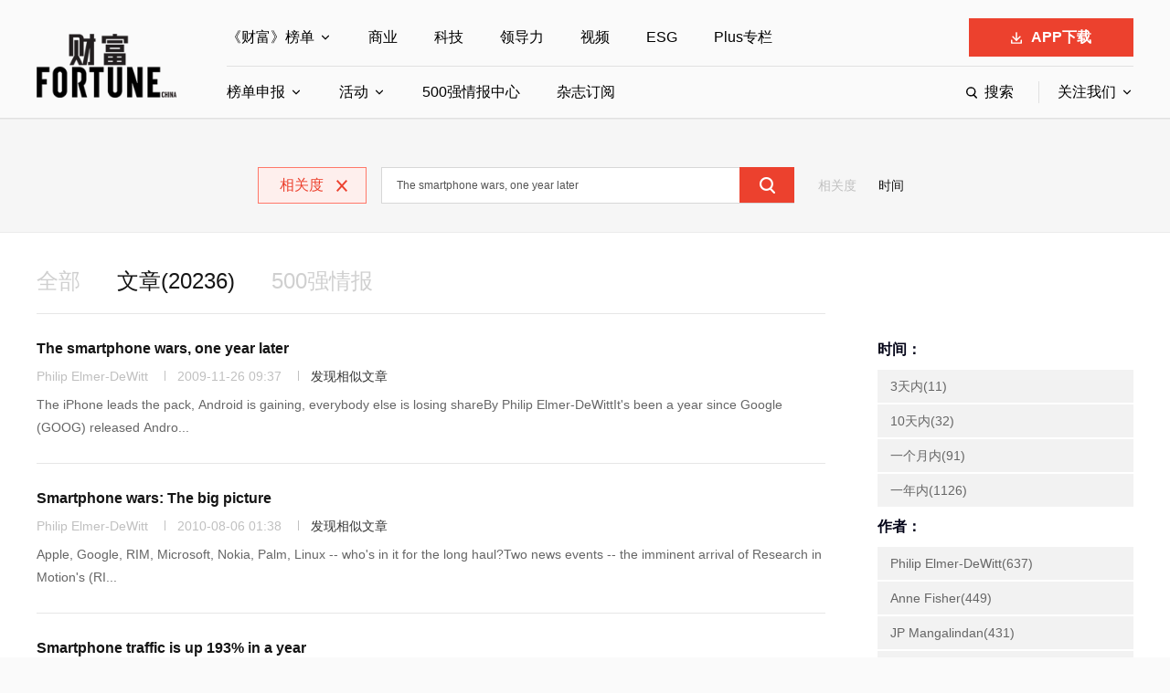

--- FILE ---
content_type: text/html; charset=UTF-8
request_url: https://www.fortunechina.com/search/article/The%20smartphone%20wars,%20one%20year%20later
body_size: 8986
content:
    <!DOCTYPE html>

        
        
        

        
        <html>

            <head>
            <meta charset="utf-8" />
            <meta http-equiv="X-UA-Compatible" content="IE=edge, chrome=1" />
            <meta name="renderer" content="webkit" />
            <meta name="viewport"
            content="width=device-width, initial-scale=1, maximum-scale=1, minimum-scale=1, user-scalable=no" />
            <meta name="format-detection" content="telephone=no" />
            <title>The smartphone wars, one year later-第1页-文章搜索--财富中文网</title>
            <meta name="description" content="作为中国第一本真正意义上的全球商业杂志，《财富》（中文版）和财富中文网重点报道100多家跻身财富世界500强企业榜单的中国公司，以及在科技和创新前沿做出颠覆性贡献的中国初创企业。该板块的搜索结果包含了与The smartphone wars, one year later-第1页相关的所有文章。" />
            <meta name="keywords" content="The smartphone wars, one year later-第1页" />
             <link rel="stylesheet" href="https://file.caifuzhongwen.com/web2022/pc/css/style.css?v=26" />
    <link rel="stylesheet" href="https://file.caifuzhongwen.com/web2022/pc/css/header2022.css?v=22" />
    <link rel="stylesheet" href="https://file.caifuzhongwen.com/web2022/pc/css/style-new.css" />

    <script src="https://dup.baidustatic.com/js/ds.js"></script>

            <script type="text/javascript" src="https://images1.caifuzhongwen.com/js/jquery-1.5.2.min.js"></script>
            <script type="text/javascript" src="https://images1.caifuzhongwen.com/js/app/search130730.js"></script>

            <style type="text/css">
            DIV.sabrosus A {
            BORDER-RIGHT: #ec412e 1px solid;
            PADDING-RIGHT: 10px;
            BORDER-TOP: #ec412e 1px solid;
            PADDING-LEFT: 10px;
            PADDING-BOTTOM: 2px;
            BORDER-LEFT: #ec412e 1px solid;
            COLOR: #ec412e;
            MARGIN-RIGHT: 5px;
            PADDING-TOP: 2px;
            BORDER-BOTTOM: #ec412e 1px solid;
            TEXT-DECORATION: none;
            cursor: pointer;
            }
            

  .mod-ad {
  	width:1200px;
  	margin:0 auto;
  }

            DIV.sabrosus {
            PADDING-RIGHT: 3px;
            PADDING-LEFT: 3px;
            PADDING-BOTTOM: 3px;
            MARGIN: 3px;
            PADDING-TOP: 30px;
            TEXT-ALIGN: center;

            }

            DIV.sabrosus SPAN.current {
            BORDER-RIGHT: #ec412e 1px solid;
            PADDING-RIGHT: 10px;
            BORDER-TOP: #ec412e 1px solid;
            PADDING-LEFT: 10px;
            FONT-WEIGHT: bold;
            PADDING-BOTTOM: 2px;
            BORDER-LEFT: #ec412e 1px solid;
            COLOR: #ec412e;
            MARGIN-RIGHT: 5px;
            PADDING-TOP: 2px;
            BORDER-BOTTOM: #ec412e 1px solid;
            BACKGROUND-COLOR: #feefed;
            }

            .soresult-r p a{
            display: block;
            line-height: 36px;
            background-color: #f2f2f2;
            padding: 0 14px;
            margin-bottom: 2px;
            color: #666;
            -webkit-transition: .3s;
            -moz-transition: .3s;
            -ms-transition: .3s;
            -o-transition: .3s;
            transition: .3s;
            }
            .soresult-r p b{
            font-size: 16px;
            color: #030418;
            margin: 10px 0;
            display:block;
            }
            .moretype {
            display: none;
            }
            body
				{
					padding-top:0px;
				}
				.fn-header
				{
					padding-top:20px;
				}
				.home-col
				{
					float:right;
				}
  @media only screen and (max-width:640px) {
          body
        {
        	min-width:auto !important;
        }
	.footer .fd-top
				{
					display:none;
				}
				.copyright .wp
				{
					text-align: center;
				}
				.copyright .wp .l
				{
					float: none;
				}
				.copyright .wp .r
				{
						float: none;
				}
				.sabrosus
				{
					line-height:2.4;
				}
				.header .wp
				{
					width:100%;
				}
				.header .wp #search1
				{
					display:none;
				}
				.header .wp #search1
				{
					display:none;
				}
				.header .wp .hd-500
				{
					display:none;
				}
				.header .wp .hd-download
				{
					display:none;
				}
				.header.change .hd-tit
				{
					width:120px;
				}
				
}
            </style>
            <script async src="https://www.googletagmanager.com/gtag/js?id=G-M83EKTCHQB"></script>
    <script>
        window.dataLayer = window.dataLayer || [];
        function gtag() { dataLayer.push(arguments); }
        gtag('js', new Date());

        gtag('config', 'G-M83EKTCHQB');
    </script>
    <script async src="https://securepubads.g.doubleclick.net/tag/js/gpt.js"></script>
		<script>
    window.googletag = window.googletag || {
        cmd: []
    };
    googletag.cmd.push(function() {
        const topAdSlot = googletag.defineSlot('/4487668/PC_TOP_1200x120', [[1000, 100], [1200, 120], [800, 80], 'fluid'], 'div-gpt-ad-1723011351875-0').addService(googletag.pubads());
        const bottomAdSlot = googletag.defineSlot('/4487668/PC_Bottom_1200x120', [[1200, 120], [1000, 100], 'fluid', [800, 80]], 'div-gpt-ad-1723105259451-0').addService(googletag.pubads());
      
        googletag.defineSlot('/4487668/PC_RIGHT_280x250', [[280, 250], 'fluid'], 'div-gpt-ad-1723110640319-0').addService(googletag.pubads());
        googletag.defineSlot('/4487668/PC_Right_Middle_1', ['fluid', [280, 250]], 'div-gpt-ad-1723110711827-0').addService(googletag.pubads());
        
        const mapping = googletag.sizeMapping().addSize([1250, 768], [[1200, 120]], ).addSize([1100, 700], [1000, 100]).addSize([900, 600], [800, 80]).build();
        topAdSlot.defineSizeMapping(mapping);
        bottomAdSlot.defineSizeMapping(mapping);
     
        googletag.pubads().enableSingleRequest();
        googletag.pubads().setTargeting('url', window.location.pathname);
        googletag.pubads().collapseEmptyDivs();
        googletag.enableServices()
    });
	</script>
            </head>

            <body onLoad="initialize()" class="fcjson">
           
            <div class="app-top forMobile">
        <a href="" class="open">立即打开</a>
        <div class="app-logo">
            <i style="background-image: url(images/app-logo.png);background-image:
                -webkit-image-set(url(images/app-logo.png) 1x , url(images/app-logo@2x.png) 2x);"></i>
            <div class="txt">
                <p>最好的商业评论 <br>来自你的洞察</p>
            </div>
        </div>
    </div>

 <!--新头部2022 开始-->
    
    <div class="fn-header">
        <div class="wp">
            <div class="fn-header-left">
                <a href="/" class="fn-logo">
                    <img src="https://file.caifuzhongwen.com/web/images/logo.png"
                        srcset="https://file.caifuzhongwen.com/web/images/logo@2x.png 2x" alt="">
                </a>
            </div>
            <div class="fn-header-right">
                <div class="fn-header-right-top">
                    <ul class="fn-nav">
                        <li class="has-children">
                            <a href="https://www.fortunechina.com/rankings/node_11663.htm">《财富》榜单</a>

                            <div class="sub-nav-menu fn-sub1">
                                <ul class="sub-nav-menu-row">
                                    <li>
                                        <a href="http://www.fortunechina.com/rankings/node_11663.htm">全部榜单</a>

                                    </li>
                                </ul>
                                <ul class="sub-nav-menu-row">
                                    <li>
                                        <a href="http://www.fortunechina.com/fortune500/index.htm">世界500强</a>

                                    </li>
                                    <li>
                                        <a href="http://www.fortunechina.com/fortune500/node_4302.htm">中国500强</a>
                                    </li>
                                    <li>
                                        <a href="http://www.fortunechina.com/fortune500/node_67.htm">美国500强</a>
                                    </li>
                                    <li>
                                        <a href="http://www.fortunechina.com/rankings/node_5522.htm">40位40岁以下商界精英</a>
                                    </li>
                                    <li>
                                        <a href="http://www.fortunechina.com/rankings/node_1555.htm">中国最具影响力的50位商界领袖</a>
                                    </li>
                                    <li>
                                        <a href="http://www.fortunechina.com/rankings/node_1552.htm">最受赞赏的中国公司</a>
                                    </li>
                                </ul>
                                <ul class="sub-nav-menu-row">
                                    <li>
                                        <a href="http://www.fortunechina.com/rankings/node_4683.htm">中国最具影响力商界女性</a>
                                    </li>
                                    <li>
                                        <a href="http://www.fortunechina.com/rankings/node_4525.htm">年度中国商人</a>
                                    </li>
                                </ul>
                            </div>
                        </li>
                        <li>
                            <a href="http://www.fortunechina.com/shangye/">商业</a>
                        </li>
                        <li>
                            <a href="http://www.fortunechina.com/keji">科技</a>
                        </li>

                        <li><a href="http://www.fortunechina.com/lingdaoli">领导力</a></li>
                         <li><a href="http://www.fortunechina.com/video/node_11662.htm">视频</a></li>
                        <li><a href="https://www.fortunechina.com/col/esg.htm">ESG</a></li>
                       
                        <li><a href="https://www.fortunechina.com/zhuanlan/node_12602.htm">Plus专栏</a></li>

                    </ul>
                    <div class="fn-app">
                        <a class="span" href="https://www.fortunechina.com/caifu_plus/caifu_app.htm"><i></i>APP下载</a>
                        <div class="fn-qr-code"><img
                                src="https://file.caifuzhongwen.com/web/images/h-qr2.jpg"
                                srcset="https://file.caifuzhongwen.com/web/images/h-qr2@2x.jpg 2x"
                                alt=""></div>

                    </div>


                </div>
                <div class="fn-header-right-bot">
                    <ul class="fn-nav">
                        <li class="has-children">
                            <a href="https://www.fortunechina.com/rankings/node_13102.htm">榜单申报</a>

                            <div class="sub-nav-menu white fn-sub-white1">
                                <ul class="sub-nav-menu-row">
                                    <li><a href="">全部申报入口</a></li>
                                </ul>
                                <ul class="sub-nav-menu-row">
                                    <li><a href="">中国ESG影响力榜申报</a></li>
                                    <li><a href="">中国40位40岁以下的商界精英申报</a></li>
                                    <li><a href="">中国最具社会影响力的创业公司申报</a></li>
                                </ul>
                                <ul class="sub-nav-menu-row">
                                    <li><a href="">中国最具影响力的商界女性申报</a></li>
                                    <li><a href="">中国最佳设计榜申报</a></li>
                                </ul>
                            </div>
                        </li>
                        <li class="has-children">
                            <a href="http://events.fortunechina.com">活动</a>
                            <div class="sub-nav-menu white fn-sub-white2">
                                <ul class="sub-nav-menu-row">
                                    <li><a href="http://events.fortunechina.com/">全部活动</a></li>
                                </ul>
                                <ul class="sub-nav-menu-row">
                                    <li><a href="https://events.fortunechina.com/events?cat=11">财富MPW女性峰会</a></li>
                                    <li><a href="https://events.fortunechina.com/events?cat=14">财富世界500强峰会</a></li>
                                    <li>
                                        <a
                                            href="http://events.fortunechina.com/blog/category/%e8%b4%a2%e5%af%8c40u40%e5%88%9b%e6%83%b3%e4%bc%9a/">财富40U40创想会</a>
                                    </li>
                                </ul>
                                <ul class="sub-nav-menu-row">
                                    <li>
                                        <a
                                            href="http://events.fortunechina.com/blog/category/%e8%b4%a2%e5%af%8c%e5%85%a8%e7%90%83%e8%ae%ba%e5%9d%9b/">财富全球论坛</a>
                                    </li>
                                    <li>
                                        <a
                                            href="http://events.fortunechina.com/blog/category/%e8%b4%a2%e5%af%8c%e5%85%a8%e7%90%83%e7%a7%91%e6%8a%80%e8%ae%ba%e5%9d%9b/">财富全球科技论坛</a>
                                    </li>
                                    <li><a href="https://events.fortunechina.com/events?cat=13">财富全球可持续论坛</a></li>
                                </ul>
                            </div>
                        </li>

                      
                        <li><a href="https://www.caifuzhongwen.com/">500强情报中心</a></li>
                        <li><a href="https://www.fortunechina.com/magzinejava/magzine.jsp">杂志订阅</a></li>
                    </ul>
                    <div class="right">
                        <form action="https://www.fortunechina.com/search/f500beta/searchAll.do" class="fn-search-form">
                            <div class="fn-input">
                                <input name="key" type="text" placeholder="文章、榜单、五百强公司">
                            </div>
                            <div class="fn-submit-show">
                                <i></i>
                                <span>搜索</span>
                                <input type="submit" class="fn-submit" value="搜索">
                            </div>

                        </form>
                        <ul class="fn-nav">
                            <li class="has-children">
                                <a href="javascript:;">关注我们</a>

                                <ul class="sub-nav-menu white fn-sub4">
                                    <li class="socialspan">
                                        <a href="javascript:;" class="fn-icon wx">
                                            <img src="https://file.caifuzhongwen.com/web/images/wechat-b.svg"
                                                alt="">
                                            <div class="fn-wx-qr"> <img
                                                    src="https://file.caifuzhongwen.com/m/images/wechat.jpg"
                                                    srcset="https://file.caifuzhongwen.com/m/images/wechat.jpg"
                                                    alt="">
                                            </div>
                                        </a>
                                    </li>
                                    <li class="socialspan">
                                        <a href="https://www.weibo.com/fortunechina" class="fn-icon wb">
                                            <img src="https://file.caifuzhongwen.com/web/images/weibo-b.svg"
                                                alt="">
                                        </a>
                                    </li>
                                    <li class="socialspan">
                                        <a href="https://www.linkedin.com/company/13190255/" class="fn-icon in">
                                            <img src="https://file.caifuzhongwen.com/web/images/linkedin-b.svg"
                                                alt="">
                                        </a>
                                    </li>
                                </ul>
                            </li>
                        </ul>
                    </div>
                </div>
            </div>
        </div>
    </div>
    <div class="fn-header-block"></div>
    <!--新头部2022 结束-->
            <!--头部显示标题-->
            <div class="hd-tit-txt">搜索结果</div>
            <!--内容-->
            <!--搜索-->
            <div class="form-so">
            &nbsp;
            <form name="ArticleForm" method="get" action="/f500beta/searchArticle.do;jsessionid=3tldacbfuvitr" onsubmit="search();return false;">
                <input type="hidden" name="curPage" value="1" id="curpage">
                <input type="hidden" name="sort" value="0" id="sort">
                <input type="hidden" name="facetAction" value="" id="facetaction">
                <input type="hidden" name="facetStr" value="" id="facetstr">

                

                
                    <ul>
                    <li>相关度 <i class="js-zclose"></i></li>
                    </ul>
                    <div class="so">
                    <input type="text" name="key" value="The smartphone wars, one year later" id="key" class="inp">
                    <input type="button" onClick="search()" class="submit">
                    </div>
                    <div class="sel">
                    <a href="" >相关度</a>
                    <a href="javascript:searchSort(1)" class="on">时间</a>
                    </div>
                

            </form>
            </div>
            
              <!-- 广告-->
                <div class="mod-ad" id="ADW1200H130">
                   <!-- /4487668/PC_TOP_1200x120 -->
<div id='div-gpt-ad-1723011351875-0' style='min-width: 800px; min-height: 80px;'>
  <script>
    googletag.cmd.push(function() { googletag.display('div-gpt-ad-1723011351875-0'); });
  </script>
</div>
        </div>    
        
            <div class="main main2">
            <div class="wp">

            <ul class="z-tab TAB_CLICK" id=".tab-con">
            <li ><a href="http://www.fortunechina.com/search/all/The+smartphone+wars%2C+one+year+later">全部</a></li>
            <li class="on"><a href="javascript:;">文章(20236)</a></li>
            <li><a href="http://www.fortunechina.com/search/company/The+smartphone+wars%2C+one+year+later">500强情报</a></li>
            </ul>
            <div class="tab-con ok">
            <div class="z-soresult">
            <!-- 左侧-->
            <div class="soresult-l">
            
            
            <ul class="z-list1">
            
            <li>
            <h4><a href="http://www.fortunechina.com/first/c/2009-11/26/content_27438.htm" target="_blank">The smartphone wars, one year later</a></h4>
            <div class="tip">
            <span>Philip Elmer-DeWitt</span>
            <span>2009-11-26 09:37</span>
            	<span><a href="http://www.fortunechina.com/search/article/The smartphone wars, one year later">发现相似文章</a></span>
            </div>
            
            <p>The iPhone leads the pack, Android is gaining, everybody else is losing shareBy Philip Elmer-DeWittIt's been a year since Google (GOOG) released Andro...
            </p>
            
            </li>
            
            <li>
            <h4><a href="http://www.fortunechina.com/business/c/2010-08/05/content_39536.htm" target="_blank">Smartphone wars: The big picture</a></h4>
            <div class="tip">
            <span>Philip Elmer-DeWitt</span>
            <span>2010-08-06 01:38</span>
            	<span><a href="http://www.fortunechina.com/search/article/Smartphone wars: The big picture">发现相似文章</a></span>
            </div>
            
            <p>Apple, Google, RIM, Microsoft, Nokia, Palm, Linux -- who's in it for the long haul?Two news events -- the imminent arrival of Research in Motion's (RI...
            </p>
            
            </li>
            
            <li>
            <h4><a href="http://www.fortunechina.com/business/c/2010-03/30/content_33159.htm" target="_blank">Smartphone traffic is up 193% in a year</a></h4>
            <div class="tip">
            <span>Philip Elmer-DeWitt</span>
            <span>2010-03-30 07:53</span>
            	<span><a href="http://www.fortunechina.com/search/article/Smartphone traffic is up 193% in a year">发现相似文章</a></span>
            </div>
            
            <p>Led by iPhone and the Androids. Traffic from the iPod touch is growing even faster.Smartphone traffic is up. Feature phone share is down. And traffic ...
            </p>
            
            </li>
            
            <li>
            <h4><a href="http://www.fortunechina.com/business/c/2010-12/29/content_46436.htm" target="_blank">2011 will be the year Android explodes</a></h4>
            <div class="tip">
            <span>Seth Weintraub</span>
            <span>2010-12-29 05:42</span>
            	<span><a href="http://www.fortunechina.com/search/article/2011 will be the year Android explodes">发现相似文章</a></span>
            </div>
            
            <p>(Not this kind of smartphone growth.) Image by @boetter via FlickrEver-improving networks and a big hardware announcement that will send handset price...
            </p>
            
            </li>
            
            <li>
            <h4><a href="http://www.fortunechina.com/business/c/2010-08/09/content_39743.htm" target="_blank">How Mafia Wars can fix the media</a></h4>
            <div class="tip">
            <span>John Patrick Pullen</span>
            <span>2010-08-10 12:51</span>
            	<span><a href="http://www.fortunechina.com/search/article/How Mafia Wars can fix the media">发现相似文章</a></span>
            </div>
            
            <p>The Internet is an emporium of inequity. For example, in the massively popular social game Farmville, a little garden gnome will run you 13 Farmville ...
            </p>
            
            </li>
            
            <li>
            <h4><a href="http://www.fortunechina.com/first/c/2009-11/02/content_26364.htm" target="_blank">The smartphone as navigator</a></h4>
            <div class="tip">
            <span>财富中文网</span>
            <span>2009-11-02 11:23</span>
            	<span><a href="http://www.fortunechina.com/search/article/The smartphone as navigator">发现相似文章</a></span>
            </div>
            
            <p>By Jon ForttNew software transforms your phone into a GPS device – and a pretty good one, tooAs my wife will tell you, I have a comically bad sense of...
            </p>
            
            </li>
            
            <li>
            <h4><a href="http://www.fortunechina.com/first/c/2009-07/28/content_22144.htm" target="_blank">'Car Wars:' A peek into the automotive future</a></h4>
            <div class="tip">
            <span>财富中文网</span>
            <span>2009-07-29 12:04</span>
            	<span><a href="http://www.fortunechina.com/search/article/'Car Wars:' A peek into the automotive future">发现相似文章</a></span>
            </div>
            
            <p>A new Merrill Lynch report sees big gains for Hyundai and Ford; slowdowns at GM, Chrysler.By Alex Taylor IIIMost forecasts of future performance in th...
            </p>
            
            </li>
            
            <li>
            <h4><a href="http://www.fortunechina.com/business/c/2010-12/06/content_45556.htm" target="_blank">IDC: Android to surpass Symbian in Europe next year</a></h4>
            <div class="tip">
            <span>Seth Weintraub</span>
            <span>2010-12-06 05:26</span>
            	<span><a href="http://www.fortunechina.com/search/article/IDC: Android to surpass Symbian in Europe next year">发现相似文章</a></span>
            </div>
            
            <p>Losing Europe would pretty much end Nokia's run as the world's leading mobile OS.via Parker Bros.The Android news lately is starting to feel like the ...
            </p>
            
            </li>
            
            <li>
            <h4><a href="http://www.fortunechina.com/first/c/2009-04/10/content_17438.htm" target="_blank">Twitter: Buzz first, profits later</a></h4>
            <div class="tip">
            <span>财富中文网</span>
            <span>2009-04-10 05:46</span>
            	<span><a href="http://www.fortunechina.com/search/article/Twitter: Buzz first, profits later">发现相似文章</a></span>
            </div>
            
            <p>The "Web toy" is hot. Who cares how Twitter will make money?By Adam LashinskyLast summer, well after Twitter had become the buzz of the New York and S...
            </p>
            
            </li>
            
            <li>
            <h4><a href="http://www.fortunechina.com/first/c/2009-08/13/content_22765.htm" target="_blank">Is Dell readying a smartphone for China?</a></h4>
            <div class="tip">
            <span>财富中文网</span>
            <span>2009-08-13 10:35</span>
            	<span><a href="http://www.fortunechina.com/search/article/Is Dell readying a smartphone for China?">发现相似文章</a></span>
            </div>
            
            <p>By Jessi HempelThe PC maker widely rumored to be pursuing a phone for Chinese market. Is that a smart call?Will Dell (DELL) be able to get a smartphon...
            </p>
            
            </li>
            

            </ul>
                <p><div class="sabrosus"><span><a onclick="javascript:searchPage(1)"/>首页</a></span><span class='current'>1</span><span><a onclick="javascript:searchPage(2)"/>2</a></span><span><a onclick="javascript:searchPage(3)"/>3</a></span><span><a onclick="javascript:searchPage(2024)"/>末页</a></span><span>&nbsp;&nbsp;</span><span><a>  共查找到 20236 篇文章   </a></span></div></p>
            
            

            </div>
            <!-- 右侧-->
            <div class="soresult-r">
            	<div class="mod-ad2" id="ADW280H225" style="margin-top:0px">
                        <!-- /4487668/PC_RIGHT_280x250 -->
<div id='div-gpt-ad-1723110640319-0' style='min-width: 280px; min-height: 250px;'>
  <script>
    googletag.cmd.push(function() { googletag.display('div-gpt-ad-1723110640319-0'); });
  </script>
</div>	
                    </div>
                    
            <p><b>时间：</b></p><p><a onclick="javascript:searchFacet('pubtime','3天内')">3天内(11)</a></p><p><a onclick="javascript:searchFacet('pubtime','10天内')">10天内(32)</a></p><p><a onclick="javascript:searchFacet('pubtime','一个月内')">一个月内(91)</a></p><p><a onclick="javascript:searchFacet('pubtime','一年内')">一年内(1126)</a></p><p><b>作者：</b></p><p><a onclick="javascript:searchFacet('author','Philip Elmer-DeWitt')">Philip Elmer-DeWitt(637)</a></p><p><a onclick="javascript:searchFacet('author','Anne Fisher')">Anne Fisher(449)</a></p><p><a onclick="javascript:searchFacet('author','JP Mangalindan')">JP Mangalindan(431)</a></p><p><a onclick="javascript:searchFacet('author','财富中文网')">财富中文网(395)</a></p><p><a onclick="javascript:searchFacet('author','Dan Primack')">Dan Primack(317)</a></p><p><a onclick="javascript:searchFacet('author','Shawn Tully')">Shawn Tully(246)</a></p><p><a onclick="javascript:searchFacet('author','Colin Barr')">Colin Barr(227)</a></p><p><a onclick="javascript:searchFacet('author','Stephen Gandel')">Stephen Gandel(210)</a></p><p><a onclick="javascript:searchFacet('author','彭博社')">彭博社(210)</a></p><p><a onclick="javascript:searchFacet('author','Alex Taylor III')">Alex Taylor III(202)</a></p><p id='authormorebutton'><a onclick="javascript:showMore('author')">更多</p><div class='moretype' id='authormore'><p><a onclick="javascript:searchFacet('author','《财富》（中文版）')">《财富》（中文版）(186)</a></p><p><a onclick="javascript:searchFacet('author','Nin-Hai Tseng')">Nin-Hai Tseng(180)</a></p><p><a onclick="javascript:searchFacet('author','Michal Lev-Ram')">Michal Lev-Ram(167)</a></p><p><a onclick="javascript:searchFacet('author','《财富》(中文版)')">《财富》(中文版)(164)</a></p><p><a onclick="javascript:searchFacet('author','Chris Morris')">Chris Morris(150)</a></p><p><a onclick="javascript:searchFacet('author','Cyrus Sanati')">Cyrus Sanati(150)</a></p><p><a onclick="javascript:searchFacet('author','Scott Cendrowski')">Scott Cendrowski(141)</a></p><p><a onclick="javascript:searchFacet('author','Kevin Kelleher')">Kevin Kelleher(140)</a></p><p><a onclick="javascript:searchFacet('author','美联社')">美联社(140)</a></p><p><a onclick="javascript:searchFacet('author','Doron Levin')">Doron Levin(136)</a></p></div><p><b>关键词：</b></p><p><a onclick="javascript:searchFacet('keywords','苹果')">苹果(724)</a></p><p><a onclick="javascript:searchFacet('keywords','谷歌')">谷歌(442)</a></p><p><a onclick="javascript:searchFacet('keywords','投资')">投资(354)</a></p><p><a onclick="javascript:searchFacet('keywords','美国')">美国(327)</a></p><p><a onclick="javascript:searchFacet('keywords','职场')">职场(294)</a></p><p><a onclick="javascript:searchFacet('keywords','科技')">科技(290)</a></p><p><a onclick="javascript:searchFacet('keywords','Facebook')">Facebook(253)</a></p><p><a onclick="javascript:searchFacet('keywords','微软')">微软(237)</a></p><p><a onclick="javascript:searchFacet('keywords','创业')">创业(232)</a></p><p><a onclick="javascript:searchFacet('keywords','中国')">中国(198)</a></p><p id='keywordsmorebutton'><a onclick="javascript:showMore('keywords')">更多</p><div class='moretype' id='keywordsmore'><p><a onclick="javascript:searchFacet('keywords','亚马逊')">亚马逊(198)</a></p><p><a onclick="javascript:searchFacet('keywords','管理')">管理(185)</a></p><p><a onclick="javascript:searchFacet('keywords','汽车')">汽车(182)</a></p><p><a onclick="javascript:searchFacet('keywords','经济')">经济(182)</a></p><p><a onclick="javascript:searchFacet('keywords','CEO')">CEO(161)</a></p><p><a onclick="javascript:searchFacet('keywords','商业')">商业(141)</a></p><p><a onclick="javascript:searchFacet('keywords','疫情')">疫情(139)</a></p><p><a onclick="javascript:searchFacet('keywords','巴菲特')">巴菲特(118)</a></p><p><a onclick="javascript:searchFacet('keywords','股票')">股票(118)</a></p><p><a onclick="javascript:searchFacet('keywords','三星')">三星(112)</a></p></div>
            <br>
            
               <!--广告-->
                    <div class="mod-ad2 topPrev" id="ADW300H500">
                         <div id='div-gpt-ad-1646115469632-0' style='min-width: 280px; min-height: 250px;'>
  <!-- /4487668/PC_Right_Middle_1 -->
<div id='div-gpt-ad-1723110711827-0' style='min-width: 280px; min-height: 250px;'>
  <script>
    googletag.cmd.push(function() { googletag.display('div-gpt-ad-1723110711827-0'); });
  </script>
</div>	
</div>
                    </div>
            
            </div>
            </div>



            </div>
            <!-- 广告-->
            <div class="wp ad-top pc-ad">
             <div class="mod-ad">
<!-- /4487668/PC_Bottom_1200x120 -->
<div id='div-gpt-ad-1723105259451-0' style='min-width: 800px; min-height: 80px;'>
  <script>
    googletag.cmd.push(function() { googletag.display('div-gpt-ad-1723105259451-0'); });
  </script>
</div>
                </div>
            </div>
            </div>
           <div class="footer">
        <div class="fd-top">
            <div class="wp">
                 <div class="fd-logo"><a href=""><img
                            src="https://file.caifuzhongwen.com/web/images/logo-b.png"
                            srcset="https://file.caifuzhongwen.com/web/images/logo-b@2x.png"
                            alt=""></a>
                </div>
                <div class="fd-qr">
                    <span><a href="http://www.fortunechina.com/caifu_plus/caifu_app.htm" target="_blank" style="color:#ec412e">财富Plus</a></span>
                    <div class="qr"><img src="https://file.caifuzhongwen.com/web/images/h-qr.png"
                            srcset="https://file.caifuzhongwen.com/web/images/h-qr@2x.png" alt="财富Plus APP">
                    </div>
                </div>
                <div class="fd-nav">
                    <div class="fd-nav-top">
                        <a href="http://www.fortunechina.com/fortune500/">500强</a> <a
                            href="http://www.fortunechina.com/rankings/node_11663.htm">排行榜</a> <a
                            href="http://www.fortunechina.com/video/node_11662.htm">视界</a> <a
                            href="http://www.fortunechina.com/shangye/">商业</a> <a
                            href="http://www.fortunechina.com/lingdaoli/">领导力</a> <a
                            href="http://www.fortunechina.com/keji/">科技</a> <a
                            href="http://www.fortunechina.com/shenghuo/">生活</a>
                    </div>
                    <div class="fd-nav-bot">
                        <a href="http://events.fortunechina.com/">财富活动</a> <a
                            href="http://www.fortunechina.com/rankings/node_13102.htm" target="_blank">财富榜单申报</a> <a
                            href="http://www.fortunechina.com/magzinejava/magzine.jsp">申请杂志订阅</a> <a
                            href="http://www.fortunechina.com/first/c/2008-02/21/content_4825.htm">公司介绍</a> <a
                            href="http://www.fortunechina.com/first/c/2008-02/22/content_4847.htm">隐私政策</a> <a
                            href="http://www.fortunechina.com/first/c/2008-02/21/content_4824.htm">广告业务</a>
                    </div>
                </div>
            </div>
        </div>
        <div class="copyright">
            <div class="wp">
                <div class="l">Copyright © 2024财富媒体知识产权有限公司</div>
                <div class="r">版权所有，未经书面许可，任何机构不得转载</div>
            </div>
        </div>
    </div>

             <script src="https://file.caifuzhongwen.com/web2022/pc/js/jquery.min.js"></script>
    <script src="https://file.caifuzhongwen.com/web2022/pc/js/print.js"></script>
    <script src="https://file.caifuzhongwen.com/web2022/pc/js/lib.js"></script>
    <script src="https://file.caifuzhongwen.com/web2022/pc/js/main.min.js"></script>
    <script src="https://file.caifuzhongwen.com/web2022/pc/js/js.cookie.min.js"></script>
    <script src="https://file.caifuzhongwen.com/web2022/pc/js/header2022.js"></script>
    

            <script type="text/javascript">
            var actionUrl = "https://www.fortunechina.com/search/f500beta/searchArticle.do";

           

            </script>
            <script type="text/javascript">document.write(unescape("%3Cspan id='cnzz_stat_icon_1281262535'%3E%3C/span%3E%3Cscript src='https://s9.cnzz.com/z_stat.php%3Fid%3D1281262535%26show%3Dpic' type='text/javascript'%3E%3C/script%3E"));</script>
            </body>

        </html>

--- FILE ---
content_type: text/html; charset=utf-8
request_url: https://www.google.com/recaptcha/api2/aframe
body_size: 267
content:
<!DOCTYPE HTML><html><head><meta http-equiv="content-type" content="text/html; charset=UTF-8"></head><body><script nonce="0Bub_8Dhf_vWwg8fQrXBNQ">/** Anti-fraud and anti-abuse applications only. See google.com/recaptcha */ try{var clients={'sodar':'https://pagead2.googlesyndication.com/pagead/sodar?'};window.addEventListener("message",function(a){try{if(a.source===window.parent){var b=JSON.parse(a.data);var c=clients[b['id']];if(c){var d=document.createElement('img');d.src=c+b['params']+'&rc='+(localStorage.getItem("rc::a")?sessionStorage.getItem("rc::b"):"");window.document.body.appendChild(d);sessionStorage.setItem("rc::e",parseInt(sessionStorage.getItem("rc::e")||0)+1);localStorage.setItem("rc::h",'1766164299911');}}}catch(b){}});window.parent.postMessage("_grecaptcha_ready", "*");}catch(b){}</script></body></html>

--- FILE ---
content_type: text/css
request_url: https://file.caifuzhongwen.com/web2022/pc/css/style.css?v=26
body_size: 15072
content:
*,
:after,
:before {
    margin: 0;
    padding: 0;
    -webkit-box-sizing: border-box;
    -moz-box-sizing: border-box;
    box-sizing: border-box;
    outline: 0 !important;
    -webkit-tap-highlight-color: rgba(0, 0, 0, 0);
    -ms-text-size-adjust: 100%;
    -webkit-text-size-adjust: 100%;
    -webkit-font-smoothing: antialiased
}

a,
abbr,
acronym,
address,
applet,
article,
aside,
audio,
b,
big,
blockquote,
body,
canvas,
center,
cite,
code,
dd,
del,
details,
dfn,
div,
dl,
dt,
em,
embed,
fieldset,
figcaption,
figure,
footer,
form,
h1,
h2,
h3,
h4,
h5,
h6,
header,
hgroup,
html,
i,
iframe,
img,
ins,
kbd,
label,
legend,
li,
mark,
menu,
nav,
object,
ol,
output,
p,
pre,
q,
ruby,
s,
samp,
section,
small,
span,
strike,
strong,
sub,
summary,
sup,
time,
tt,
u,
ul,
var,
video {
    margin: 0;
    padding: 0;
    border: 0;
    font-size: 100%;
    vertical-align: baseline
}

article,
aside,
details,
figcaption,
figure,
footer,
header,
hgroup,
menu,
nav,
section {
    display: block
}

ol,
ul {
    list-style: none
}

blockquote,
q {
    quotes: none
}

blockquote:after,
blockquote:before,
q:after,
q:before {
    content: ""
}

table {
    border-collapse: collapse;
    border-spacing: 0
}

body {
    color: #333333;
    background: #fff;
    font: 14px/1.5 "Microsoft Yahei", sans-serif;
    outline: 0
}

a {
    color: #333;
    text-decoration: none
}

img {
    max-width: 100%;
    border: none
}

em,
i {
    font-style: normal
}

#cnzz_stat_icon_1281262535
{
	display:none;
}

.word-text em {
    font-style: italic
}

.word-text i {
    font-style: italic
}

table {
    border-collapse: collapse;
    border-spacing: 0
}

input,
select,
textarea {
    font-size: 12px;
    color: #444;
    font-family: "Microsoft Yahei", sans-serif;
    outline: 0;
    -webkit-box-sizing: border-box;
    -moz-box-sizing: border-box;
    -o-box-sizing: border-box;
    box-sizing: border-box
}

button,
input[type=button],
input[type=reset],
input[type=submit],
select {
    -webkit-appearance: none;
    -moz-appearance: none;
    appearance: none
}

button,
input[type=button],
input[type=reset],
input[type=submit] {
    cursor: pointer
}

::-webkit-input-placeholder {
    color: #999
}

::-moz-placeholder {
    color: #999
}

:-ms-input-placeholder {
    color: #999
}

::-ms-clear,
::-ms-reveal {
    display: none
}

.fix {
    *zoom: 1
}

.fix:after,
.fix:before {
    display: block;
    content: "";
    height: 0;
    clear: both
}

.c {
    clear: both
}

.col-l,
.l {
    float: left
}

.col-r,
.r {
    float: right
}

.ani {
    -ms-transition: .3s;
    -moz-transition: .3s;
    -webkit-transition: .3s;
    -o-transition: .3s;
    transition: .3s
}

.unselect {
    -ms-user-select: none;
    -moz-user-select: none;
    -khtml-user-select: none;
    -webkit-user-select: none;
    -o-user-select: none;
    user-select: none
}

.wp {
    width: 100%;
    max-width: 1200px;
    margin: 0 auto
}

.h50 {
    height: 50px;
    clear: both;
    overflow: hidden
}

.h100 {
    height: 100px;
    clear: both;
    overflow: hidden
}

@font-face {
    font-family: FZDHTJW;
    src: url(../fonts/FZDHTJW.ttf)
}

@font-face {
    font-family: JTHZGB;
    src: url(../fonts/JTHZGB.ttf)
}

@font-face {
    font-family: Saol Text;
    src: url(../fonts/SaolText-Bold.woff2)
}

.header {
    position: fixed;
    z-index: 400;
    top: 0;
    left: 0;
    width: 100%;
    height: 80px;
    box-shadow: 0 2px 24px 0 rgba(0, 0, 0, .06);
    background-color: #fff
}

@media only screen and (max-width:1200px) {
    .header {
        overflow-x: auto
    }

    .header .wp {
        width: 1200px
    }
}

.header .wp {
    height: 100%
}

.hd-btn {
    float: left;
    width: 50px;
    height: 45px;
    background-image: url(https://file.caifuzhongwen.com/web/images/h-nav.png);
    background-image: -webkit-image-set(url("https://file.caifuzhongwen.com/web/images/h-nav.png") 1x, url("https://file.caifuzhongwen.com/web/images/h-nav@2x.png") 2x);
    background-repeat: no-repeat;
    -webkit-background-size: 19px auto;
    background-size: 19px auto;
    position: relative;
    top: 18px;
    background-position: center center;
    cursor: pointer;
    background-color: #ec412f
}

.hd-btn.open {
    background-image: url(https://file.caifuzhongwen.com/web/images/close.svg);
    background-color: #ec412f;
    -webkit-background-size: 19px auto;
    background-size: 19px auto
}

.hd-logo {
    float: left;
    margin-left: 10px;
    position: relative;
    top: 18px;
    height: 46px;
    overflow: hidden
}

.hd-logo img {
    display: block;
    height: 100%;
    width: auto;
    -moz-user-select: none;
    -webkit-user-select: none;
    -ms-user-select: none;
    -khtml-user-select: none;
    user-select: none
}

.hd-so {
    display: block;
    float: left;
    margin-left: 188px;
    width: 453px;
    height: 40px;
    -webkit-border-radius: 4px;
    -moz-border-radius: 4px;
    border-radius: 4px;
    overflow: hidden;
    position: relative;
    top: 20px
}

.hd-so .inp {
    position: absolute;
    top: 0;
    left: 0;
    width: 100%;
    height: 100%;
    padding-left: 45px;
    font-size: 14px;
    background-color: #f5f5f5;
    z-index: 1;
    border: none
}

.hd-so .inp::-webkit-input-placeholder {
    color: #bcbcbc
}

.hd-so .inp::-moz-placeholder {
    color: #bcbcbc
}

.hd-so .inp:-moz-placeholder {
    color: #bcbcbc
}

.hd-so .inp:-ms-input-placeholder {
    color: #bcbcbc
}

.hd-so .sub {
    width: 17px;
    height: 18px;
    background-image: url(https://file.caifuzhongwen.com/web/images/so.png);
    background-image: -webkit-image-set(url("https://file.caifuzhongwen.com/web/images/so.png") 1x, url("https://file.caifuzhongwen.com/web/images/so@2x.png") 2x);
    z-index: 2;
    position: absolute;
    left: 17px;
    top: 50%;
    margin-top: -9px;
    font-size: 0;
    border: none;
    background-color: transparent;
    background-repeat: no-repeat;
    -webkit-background-size: contain;
    background-size: contain
}

.hd-download {
    float: right;
    font-size: 0;
    position: relative;
    padding-top: 22px;
    line-height: 38px;
    cursor: pointer;
    height: 100%
}

.hd-download span {
    display: inline-block;
    vertical-align: middle;
    font-size: 16px;
    color: #bbb
}

.hd-download span a {
    display: initial;
    background: none;
    color: #bbb;
}

.hd-download a {
    display: inline-block;
    vertical-align: middle;
    height: 38px;
    width: 38px;
    background-color: #efefef;
    border-radius: 4px;
    background-image: url(https://file.caifuzhongwen.com/web/images/download.svg);
    -webkit-background-size: 15px auto;
    background-size: 15px auto;
    background-repeat: no-repeat;
    background-position: center center;
    margin-left: 12px
}

.hd-qr {
    width: 120px;
    height: 120px;
    padding: 10px;
    -webkit-border-radius: 3px;
    -moz-border-radius: 3px;
    border-radius: 3px;
    position: absolute;
    top: 110%;
    left: 50%;
    margin-left: -60px;
    box-shadow: 0 0 18px 0 rgba(0, 0, 0, .1);
    z-index: 5;
    background-color: #fff;
    border: 1px solid rgba(0, 0, 0, .1);
    opacity: 0;
    -webkit-transition: all .3s;
    -moz-transition: all .3s;
    -ms-transition: all .3s;
    -o-transition: all .3s;
    transition: all .3s;
    pointer-events: none
}

.hd-qr:after {
    content: '';
    background-image: url(https://file.caifuzhongwen.com/web/images/h-san.png);
    background-image: -webkit-image-set(url(https://file.caifuzhongwen.com/web/images/h-san.png) 1x, url(https://file.caifuzhongwen.com/web/images/h-san@2x.png) 2x);
    background-position: center center;
    background-repeat: no-repeat;
    -webkit-background-size: contain;
    background-size: contain;
    width: 18px;
    height: 6px;
    position: absolute;
    left: 50%;
    margin-left: -9px;
    bottom: 100%
}

.hd-qr>img {
    display: block;
    width: 100%;
    height: 100%
}

.hd-500 {
    float: right;
    height: 100%;
    width: 150px;
    background-color: #151515;
    margin-left: 24px;
    text-align: center;
    font-size: 0;
    line-height: 80px;
    position: relative;
    display: block;
}

.hd-500 a img {
    width: 75px;
    height: auto;
    vertical-align: middle;
    display: inline-block
}

.hd-500:hover .hd-qr,
.hd-download:hover .hd-qr {
    opacity: 1;
    pointer-events: auto
}

.nav-out {
    position: fixed;
    top: 0;
    left: 0;
    width: 100%;
    height: 100%;
    background: rgba(0, 0, 0, .6);
    z-index: 300;
    -webkit-transition: all .1s;
    -moz-transition: all .1s;
    -ms-transition: all .1s;
    -o-transition: all .1s;
    transition: all .1s;
    opacity: 0;
    pointer-events: none
}

.nav-out.show {
    opacity: 1;
    pointer-events: auto
}

.nav {
    position: fixed;
    top: 80px;
    left: 0;
    z-index: 300;
    width: 513px;
    background-color: #ec412d;
    color: #fff;
    font-size: 16px;
    overflow-y: auto;
    height: calc(100% - 80px);
    -webkit-transform: translateX(-100%);
    -moz-transform: translateX(-100%);
    -ms-transform: translateX(-100%);
    -o-transform: translateX(-100%);
    transform: translateX(-100%);
    -webkit-transition: all .1s;
    -moz-transition: all .1s;
    -ms-transition: all .1s;
    -o-transition: all .1s;
    transition: all .1s
}

.nav-out.show .nav {
    -webkit-transform: translateX(0);
    -moz-transform: translateX(0);
    -ms-transform: translateX(0);
    -o-transform: translateX(0);
    transform: translateX(0)
}

.nav a {
    color: #fff
}

.nk-item {
    padding: 20px 87px 20px 73px
}

.nk-item:nth-child(even) {
    background-color: #c83927
}

.nk-item h3 {
    font-weight: 400;
    opacity: .68
}

.nk-item a {
    display: block;
    white-space: nowrap;
    overflow: hidden;
    text-overflow: ellipsis;
    font-weight: 700;
    -webkit-transition: all .3s;
    -moz-transition: all .3s;
    -ms-transition: all .3s;
    -o-transition: all .3s;
    transition: all .3s
}

.nk-item a:hover {
    opacity: .8
}

.nav-item {
    padding: 20px 87px 20px 73px
}

.nav-item dl {
    border-bottom: 1px solid #fff;
    padding-bottom: 20px
}

.nav-item dd a {
    display: block;
    line-height: 1;
    margin: 15px 0;
    white-space: nowrap;
    overflow: hidden;
    text-overflow: ellipsis;
    position: relative;
    padding-left: 19px;
    -webkit-transition: all .3s;
    -moz-transition: all .3s;
    -ms-transition: all .3s;
    -o-transition: all .3s;
    transition: all .3s
}

.nav-item dd a:after {
    content: '';
    width: 8px;
    height: 8px;
    -webkit-border-radius: 50%;
    -moz-border-radius: 50%;
    border-radius: 50%;
    background-color: #fff;
    position: absolute;
    left: 0;
    top: 50%;
    margin-top: -4px
}

.nav-item dd a:hover {
    opacity: .8
}

.nav-item h3 {
    font-weight: 400
}

.nav-qr {
    padding: 15px 0 40px;
    border-bottom: 1px solid #fff
}

.nav-qr h3 {
    margin-bottom: 15px
}

.nav-qr img {
    display: block;
    width: 125px;
    height: 125px
}

.nav-mgz {
    padding: 15px 0 20px
}

.nav-mgz h3 {
    margin-bottom: 20px
}

.mgz {
    overflow: hidden
}

.mgz-pic {
    float: left;
    width: 137px;
    height: 186px;
    overflow: hidden;
    margin-right: 30px
}

.mgz-pic img {
    display: block;
    width: 100%;
    height: 100%
}

.mgz-txt {
    overflow: hidden;
    height: 186px
}

.mgz-txt .con {
    position: relative;
    top: 50%;
    -webkit-transform: translateY(-50%);
    -moz-transform: translateY(-50%);
    -ms-transform: translateY(-50%);
    -o-transform: translateY(-50%);
    transform: translateY(-50%)
}

.mgz-txt .date {
    margin-bottom: 10px
}

.mgz-txt h3>a {
    font-weight: 700;
    overflow: hidden;
    display: -webkit-box;
    -webkit-line-clamp: 2;
    -webkit-box-orient: vertical
}

.mgz-txt h3>a span {
    font-weight: 400
}

.nav-item-mgz {
    padding-right: 25px
}

.nav-mgz .apply {
    display: block;
    width: 122px;
    height: 44px;
    line-height: 42px;
    border: 1px solid #fff;
    text-align: center;
    -webkit-transition: all .3s;
    -moz-transition: all .3s;
    -ms-transition: all .3s;
    -o-transition: all .3s;
    transition: all .3s
}

.nav-mgz .apply:hover {
    opacity: .8
}

.nav-mgz .apply.btn-mobile {
    display: none
}

.nav-link {
    padding: 35px 10px 35px 73px;
    background-color: #d93c29
}

.nav-link h3 {
    margin-bottom: 30px
}

.nav-link .bdsharebuttonbox a {
    display: inline-block;
    vertical-align: middle;
    width: 62px;
    height: 58px;
    background-repeat: no-repeat;
    background-position: center center
}

.nav-link .bdsharebuttonbox a:hover {
    background-color: rgba(255, 255, 255, .2)
}

.bdsharebuttonbox .link-wx {
    background-image: url(https://file.caifuzhongwen.com/web/images/wechat-w.svg);
    -webkit-background-size: 32px auto;
    background-size: 32px auto;
    position: relative
}

.nav-link .wx-qr {
    position: absolute;
    bottom: 110%;
    left: 0;
    width: 100px;
    height: 100px;
    overflow: hidden;
    opacity: 0;
    pointer-events: none;
    -webkit-transition: all .3s;
    -moz-transition: all .3s;
    -ms-transition: all .3s;
    -o-transition: all .3s;
    transition: all .3s;
    background-color: #fff
}

.nav-link .wx-qr img {
    display: block;
    width: 100%;
    height: 100%
}

.link-wx:hover .wx-qr {
    opacity: 1;
    pointer-events: auto
}

.bdsharebuttonbox .link-wb {
    background-image: url(https://file.caifuzhongwen.com/web/images/weibo-w.svg);
    -webkit-background-size: 28px auto;
    background-size: 28px auto
}

.bdsharebuttonbox .link-in {
    background-image: url(https://file.caifuzhongwen.com/web/images/linkedin-w.svg);
    -webkit-background-size: 21px auto;
    background-size: 21px auto
}

.nav::-webkit-scrollbar {
    width: 0
}

.nav::-webkit-scrollbar-track {
    background: #eee
}

.nav::-webkit-scrollbar-thumb {
    background: #2c9cee
}

.nav::-webkit-scrollbar-thumb:window-inactive {
    background: #2c9cee
}

.app-top {
    overflow: hidden;
    padding: 10px;
    box-shadow: 0 5px 33px 0 rgba(0, 0, 0, .1);
    position: fixed;
    top: 0;
    left: 0;
    width: 100%;
    z-index: 400;
    background-color: #fff
}

.app-top .open {
    float: right;
    color: #ec412e;
    line-height: 34px;
    font-size: 13px
}

.app-logo {
    overflow: hidden
}

.app-logo i {
    display: block;
    float: left;
    width: 37px;
    height: 34px;
    background-repeat: no-repeat;
    background-position: center center;
    -webkit-background-size: contain;
    background-size: contain;
    margin-right: 9px
}

.app-logo .txt {
    color: #494949;
    opacity: .6;
    overflow: hidden;
    height: 34px;
    line-height: 34px;
    font-size: 0
}

.app-logo .txt p {
    line-height: 15px;
    font-size: 11px;
    display: inline-block;
    vertical-align: middle
}

.header.change {
    height: 50px
}

.header.change .hd-btn {
    -webkit-transform: translateX(-100px);
    -moz-transform: translateX(-100px);
    -ms-transform: translateX(-100px);
    -o-transform: translateX(-100px);
    transform: translateX(-100px);
    opacity: 0;
    top: 2px
}

.header.change .hd-logo {
    -webkit-transform: translateX(-50px);
    -moz-transform: translateX(-50px);
    -ms-transform: translateX(-50px);
    -o-transform: translateX(-50px);
    transform: translateX(-50px);
    height: 40px;
    top: 5px
}

.header.change .hd-500 {
    -webkit-transform: translateX(100px);
    -moz-transform: translateX(100px);
    -ms-transform: translateX(100px);
    -o-transform: translateX(100px);
    transform: translateX(100px);
    opacity: 0;
    display: none;
}

.header.change .hd-download {
    -webkit-transform: translateX(0px);
    -moz-transform: translateX(0px);
    -ms-transform: translateX(0px);
    -o-transform: translateX(0px);
    transform: translateX(0px);
    padding-top: 5px;
    line-height: 40px
}

.header.change .hd-download span {
    font-size: 14px
}

.header.change .hd-download a {
    width: 34px;
    height: 31px;
    -webkit-background-size: 12px auto;
    background-size: 12px auto
}

.header.change .hd-so {
    height: 31px;
    top: 10px;
    width: 288px;
    margin-left: 0;
    -webkit-transform: translateX(150px);
    -moz-transform: translateX(150px);
    -ms-transform: translateX(150px);
    -o-transform: translateX(150px);
    transform: translateX(150px)
}

.hd-tit {
    float: left;
    font-size: 20px;
    color: #151511;
    height: 26px;
    line-height: 26px;
    padding-left: 20px;
    border-left: 1px solid rgba(0, 0, 0, .1);
    position: relative;
    top: 12px;
    opacity: 0;
    width: 0;
    white-space: nowrap;
    overflow: hidden;
    text-overflow: ellipsis
}

.header.change .hd-tit {
    opacity: 1;
    -webkit-transform: translateX(-30px);
    -moz-transform: translateX(-30px);
    -ms-transform: translateX(-30px);
    -o-transform: translateX(-30px);
    transform: translateX(-30px);
    width: 450px
}

.header,
.header * {
    -webkit-transition: all .3s;
    -moz-transition: all .3s;
    -ms-transition: all .3s;
    -o-transition: all .3s;
    transition: all .3s
}

.footer {
    border-top: 4px solid #000;
    padding-top: 32px
}

.fd-top {
    overflow: hidden;
    padding-bottom: 25px;
    border-bottom: 1px solid rgba(8, 8, 8, .06)
}

.fd-logo {
    float: left;
    height: 148px;
    line-height: 148px;
    width: 214px;
    border-right: 1px solid rgba(0, 0, 0, .06)
}

.fd-logo a {
    display: inline-block;
    vertical-align: middle;
    height: 75px;
    overflow: hidden
}

.fd-logo img {
    display: block;
    height: 100%;
    width: auto;
    opacity: .12;
    -webkit-transition: all .8s;
    -moz-transition: all .8s;
    -ms-transition: all .8s;
    -o-transition: all .8s;
    transition: all .8s
}

.fd-logo img:hover {
    opacity: 1
}

.fd-qr {
    float: right;
    width: 262px;
    height: 148px;
    text-align: right;
    border-left: 1px solid rgba(0, 0, 0, .06);
    line-height: 148px
}

.fd-qr span {
    display: inline-block;
    vertical-align: middle;
    font-size: 18px;
    color: #ec412e;
    font-weight: 700;
    margin-right: 30px
}

.fd-qr .qr {
    display: inline-block;
    vertical-align: middle;
    width: 120px;
    height: 118px;
    overflow: hidden
}

.fd-qr .qr img {
    display: block;
    width: 100%;
    height: 100%
}

.fd-nav {
    overflow: hidden;
    padding: 34px 66px 0
}

.fd-nav-top {
    text-align: justify;
    border-bottom: 1px solid rgba(0, 0, 0, .06);
    padding-bottom: 20px;
    font-size: 0
}

.fd-nav-top:after {
    content: '';
    display: inline-block;
    width: 100%
}

.fd-nav-top a {
    color: #151515;
    font-size: 14px;
    display: inline-block;
    vertical-align: middle;
    position: relative
}

.fd-nav-top a+a:after {
    content: '';
    width: 1px;
    height: 13px;
    background-color: #e5e5e5;
    position: absolute;
    left: -30px;
    top: 50%;
    -webkit-transform: translateY(-50%);
    -moz-transform: translateY(-50%);
    -ms-transform: translateY(-50%);
    -o-transform: translateY(-50%);
    transform: translateY(-50%)
}

.fd-nav-bot {
    margin-top: 25px;
    text-align: left;
    font-size: 0
}

.fd-nav-bot a {
    font-size: 14px;
    color: #858585;
    opacity: 1;
    -webkit-transition: all .3s;
    -moz-transition: all .3s;
    -ms-transition: all .3s;
    -o-transition: all .3s;
    transition: all .3s;
    display: inline-block;
    vertical-align: middle
}

.fd-nav-bot a:hover {
    opacity: 1;
}

.fd-nav-bot a+a {
    margin-left: 30px
}

.copyright {
    overflow: hidden;
    font-size: 13px;
    color: #080808;
    opacity: .24;
    line-height: 50px
}

.footer-m {
    display: none
}

body {
    padding-top: 80px;
    min-width: 1220px
}

.app-qr {
    position: fixed;
    top: 0;
    left: 0;
    width: 100%;
    height: 100%;
    z-index: 500;
    display: none
}

.app-qr-bg {
    display: block;
    width: 100%;
    height: 100%;
    background: rgba(0, 0, 0, .7);
    cursor: pointer
}

.app-qr .con {
    position: absolute;
    top: 50%;
    left: 50%;
    background-color: #fff;
    -webkit-border-radius: 5px;
    -moz-border-radius: 5px;
    border-radius: 5px;
    overflow: hidden;
    -webkit-transform: translate(-50%, -50%);
    -moz-transform: translate(-50%, -50%);
    -ms-transform: translate(-50%, -50%);
    -o-transform: translate(-50%, -50%);
    transform: translate(-50%, -50%);
    padding: 20px
}

.app-qr .con .pic {
    height: 300px;
    width: 300px;
    padding: 10px;
}

.app-qr .con .pic img {
    display: block;
    width: 100%;
    height: 100%
}

.app-qr .con .txt {
    font-size: 16px;
    text-align: center;
    color: #ee4938;
}

.row-home {
    padding-bottom: 88px
}

.word-text img {
    width: 100% !important;
    height: auto !important;
}

.row-first {
    box-shadow: 0 0 80px 0 rgba(0, 0, 0, .15);
    background-color: #f3f3f3;
    padding: 32px 0 40px;
    position: relative;
    z-index: 2
}

.mod-ad {
    -webkit-border-radius: 4px;
    -moz-border-radius: 4px;
    border-radius: 4px;
    overflow: hidden;
    box-shadow: 0 0 9px 0 rgba(0, 0, 0, .22);
    display: block;
    
    position: relative;
}

.mod-ad img {
    display: block;
    width: 100%
}

.mod-news {
    overflow: hidden;
    box-shadow: 0 0 40px 0 rgba(0, 0, 0, .22);
    border-radius: 4px;
    margin-top: 32px;
    height: 540px
}

.news-big1 {
    float: left;
    width: 900px;
    height: 100%;
    position: relative
}

.mod-tips {
    position: absolute;
    top: 24px;
    right: 24px;
    width: 110px;
    height: 40px;
    line-height: 40px;
    background-color: #ec412e;
    opacity: .88;
    text-align: center;
    color: #fff;
    font-size: 0;
    -webkit-transition: all .3s;
    -moz-transition: all .3s;
    -ms-transition: all .3s;
    -o-transition: all .3s;
    transition: all .3s;
    z-index: 3;
    white-space: nowrap;
    overflow: hidden;
    text-overflow: ellipsis
}

.mod-tips i {
    display: inline-block;
    vertical-align: middle;
    width: 14px;
    height: 14px;
    background-image: url(https://file.caifuzhongwen.com/web/images/h-head.svg);
    background-repeat: no-repeat;
    background-position: center center;
    -webkit-background-size: contain;
    background-size: contain;
    margin-right: 3px
}

.mod-tips span {
    display: inline-block;
    vertical-align: middle;
    font-size: 14px;
    font-weight: 700;
    white-space: nowrap;
    overflow: hidden;
    text-overflow: ellipsis;
    max-width: calc(100% - 20px)
}

.mod-tips:hover {
    opacity: 1
}

.nb1-pic {
    height: 100%;
    overflow: hidden
}

.nb1-pic img {
    display: block;
    width: 100%;
    -webkit-transition: all .8s;
    -moz-transition: all .8s;
    -ms-transition: all .8s;
    -o-transition: all .8s;
    transition: all .8s
}

.news-big1:hover img {
    -webkit-transform: scale(1.05);
    -moz-transform: scale(1.05);
    -ms-transform: scale(1.05);
    -o-transform: scale(1.05);
    transform: scale(1.05)
}

.nb1-txt {
    position: absolute;
    bottom: 0;
    left: 0;
    width: 100%;
    padding: 30px 35px
}

.nb1-txt .tit {
    position: relative;
    z-index: 2;
}

.nb1-txt .mod-info {
    position: relative;
    z-index: 2;
    opacity: .6;
}

.nb1-txt .tit a {
    display: block;
    white-space: nowrap;
    overflow: hidden;
    text-overflow: ellipsis;
    font-size: 24px;
    color: #fff;
    font-weight: 700
}

.mod-info {
    font-size: 0;
    margin-top: 10px;
    white-space: nowrap;
    overflow: hidden;
    text-overflow: ellipsis
}

.mod-info span {
    display: inline-block;
    vertical-align: middle;
    font-size: 14px;
    color: #fff;
    font-weight: lighter
}

.mod-info span+span {
    margin-left: 24px;
    position: relative
}

.mod-info span+span:after {
    content: '';
    width: 1px;
    height: 12px;
    background: rgba(255, 255, 255, .24);
    position: absolute;
    left: -12px;
    top: 50%;
    margin-top: -6px
}

.news-list1 {
    overflow: hidden
}

.news-list1 li {
    height: 180px
}

.nl1-con {
    display: block;
    position: relative;
    height: 100%
}

.nl1-pic {
    height: 100%;
    overflow: hidden
}

.nl1-pic img {
    display: block;
    width: 100%;
    height: 100%;
    -webkit-transition: all .8s;
    -moz-transition: all .8s;
    -ms-transition: all .8s;
    -o-transition: all .8s;
    transition: all .8s
}

.nl1-con:hover img {
    -webkit-transform: scale(1.05);
    -moz-transform: scale(1.05);
    -ms-transform: scale(1.05);
    -o-transform: scale(1.05);
    transform: scale(1.05)
}

.nl1-con:after {
    content: '';
    bottom: 0;
    left: 0;
    width: 100%;
    height: 50%;
    background-image: url(https://file.caifuzhongwen.com/web/images/h-sha-top.png);
    background-image: -webkit-image-set(url("https://file.caifuzhongwen.com/web/images/h-sha-top.png") 1x, url("https://file.caifuzhongwen.com/web/images/h-sha-top@2x.png") 2x);
    background-repeat: no-repeat;
    -webkit-background-size: 100% 100%;
    background-size: 100% 100%;
    background-position: left bottom;
    z-index: 1;
    position: absolute
}

.nb1-txt:after {
    content: '';
    bottom: 0;
    left: 0;
    width: 100%;
    height: 100%;
    background-image: url(https://file.caifuzhongwen.com/web/images/h-sha-top.png);
    background-image: -webkit-image-set(url("https://file.caifuzhongwen.com/web/images/h-sha-top.png") 1x, url("https://file.caifuzhongwen.com/web/images/h-sha-top@2x.png") 2x);
    background-repeat: no-repeat;
    -webkit-background-size: 100% 100%;
    background-size: 100% 100%;
    background-position: left bottom;
    z-index: 1;
    position: absolute
}

.nl1-con .mod-tips {
    top: 0;
    right: 0
}

.nl1-txt {
    position: absolute;
    bottom: 0;
    left: 0;
    width: 100%;
    padding: 15px 40px 15px 20px;
    z-index: 2
}

.nl1-txt .tit {
    overflow: hidden;
    text-overflow: ellipsis;
    font-size: 14px;
    color: #fff
}

.nl1-txt .mod-info {
    font-size: 0;
    margin-top: 5px;
    opacity: .6;
    color: #999
}

.nl1-txt .mod-info span {
    font-size: 12px
}

.nl1-txt .mod-info span+span:after {
    background-color: #999
}

.row-home {
    overflow: hidden;
    background-color: #fafafa;
    padding-top: 42px;
    padding-bottom: 88px
}

.row-home .ovh {
    overflow: hidden;
    padding-bottom: 45px
}

.row-home .home-main {
    margin-bottom: 0
}

.home-main {
    float: left;
    width: 865px;
    margin-bottom: 36px
}

.home-col {
    float: right;
    width: 300px
}

.mod-list1 {
    margin: 0 -10px
}

.mod-list1 li {
    float: left;
    width: 33.3%;
    margin-bottom: 27px
}

.list1-con {
    margin: 0 10px;
    overflow: hidden;
    -webkit-border-radius: 2px;
    -moz-border-radius: 2px;
    border-radius: 2px;
    box-shadow: 0 0 30px 0 rgba(0, 0, 0, .03)
}

.list1-top {
    position: relative
}

.list1-top .mod-tips {
    top: 0;
    right: 0;
    width: 96px;
    height: 36px;
    line-height: 36px
}

.list1-top .mod-tips span {
    font-size: 12px
}

.list1-top .mod-tips i {
    width: 12px;
    height: 12px
}

.l1t-pic {
    padding-top: 60.21%;
    position: relative;
    overflow: hidden
}

.l1t-pic img {
    position: absolute;
    top: 0;
    left: 0;
    width: 100%;
    -webkit-transition: all .8s;
    -moz-transition: all .8s;
    -ms-transition: all .8s;
    -o-transition: all .8s;
    transition: all .8s
}

.list1-top:hover img {
    -webkit-transform: scale(1.05);
    -moz-transform: scale(1.05);
    -ms-transform: scale(1.05);
    -o-transform: scale(1.05);
    transform: scale(1.05)
}

.list1-top:after {
    content: '';
    bottom: 0;
    left: 0;
    width: 100%;
    height: 50%;
    background-image: url(https://file.caifuzhongwen.com/web/images/h-sha.png);
    background-image: -webkit-image-set(url("https://file.caifuzhongwen.com/web/images/h-sha.png") 1x, url("https://file.caifuzhongwen.com/web/images/h-sha@2x.png") 2x);
    background-repeat: no-repeat;
    -webkit-background-size: 100% 100%;
    background-size: 100% 100%;
    background-position: left bottom;
    z-index: 1;
    position: absolute
}

.l1t-txt {
    position: absolute;
    bottom: 0;
    left: 0;
    width: 100%;
    height: 60px;
    line-height: 60px;
    padding-left: 20px;
    padding-right: 40px;
    font-size: 0;
    z-index: 2
}

.l1t-txt h3 {
    display: inline-block;
    vertical-align: middle;
    line-height: 21px
}

.l1t-txt h3 a {
    color: #fff;
    font-size: 16px;
    display: block;
    overflow: hidden;
    display: -webkit-box;
    -webkit-line-clamp: 2;
    -webkit-box-orient: vertical
}

.list1-bot {
    background-color: #fff;
    padding: 15px 22px 27px;
    height: 147px
}

.l1b-info {
    line-height: 32px;
    max-height: 32px;
    overflow: hidden;
    background-color: #fafafa;
    color: #999;
    font-size: 0;
    padding-left: 12px;
    margin-bottom: 10px
}

.l1b-info span {
    display: inline-block;
    vertical-align: middle;
    font-size: 12px
}

.l1b-info span:first-child {
    max-width: 50%;
    overflow: hidden;
    height: 100%;
    max-height: 32px;
    text-overflow: ellipsis;
    white-space: nowrap;
}

.l1b-info span+span {
    margin-left: 24px;
    position: relative
}

.l1b-info span+span:after {
    content: '';
    width: 1px;
    height: 12px;
    background: #b4b4b4;
    position: absolute;
    left: -12px;
    top: 50%;
    margin-top: -6px
}

.l1b-desc {
    overflow: hidden;
    display: -webkit-box;
    -webkit-line-clamp: 3;
    -webkit-box-orient: vertical;
    font-size: 14px;
    color: #030418;
    opacity: .62
}

.l1t-play {
    background-image: url(https://file.caifuzhongwen.com/web/images/h-play.png);
    width: 44px;
    height: 44px;
    background-image: -webkit-image-set(url("https://file.caifuzhongwen.com/web/images/h-play.png") 1x, url("https://file.caifuzhongwen.com/web/images/h-play@2x.png") 2x);
    background-repeat: no-repeat;
    background-position: center center;
    -webkit-background-size: contain;
    background-size: contain;
    position: absolute;
    top: 48px;
    z-index: 3;
    left: 50%;
    margin-left: -22px;
    opacity: 1;
    -webkit-transition: all .5s;
    -moz-transition: all .5s;
    -ms-transition: all .5s;
    -o-transition: all .5s;
    transition: all .5s
}

/* .mod-list1 li.video .list1-top:hover .l1t-play{opacity:1} */
.mb30 {
	
    margin-bottom: 30px
}
.mmt10
{
	margin-top:30px;
}

.mod-news2 {
    box-shadow: 0 0 30px 0 rgba(0, 0, 0, .03);
    -webkit-border-radius: 3px;
    -moz-border-radius: 3px;
    border-radius: 3px;
    overflow: hidden;
    margin-bottom: 30px
}

.news2-left {
    float: left;
    width: 432px;
    height: 255px;
    position: relative;
    overflow: hidden;
    background-repeat: no-repeat;
    background-position: center center;
    -webkit-background-size: cover;
    background-size: cover
}

.news2-left a {
    display: block;
    height: 100%
}

.news2-left img {
    -webkit-transition: all .8s;
    -moz-transition: all .8s;
    -ms-transition: all .8s;
    -o-transition: all .8s;
    transition: all .8s;
    position: absolute;
    right: 0;
    bottom: 0;
    opacity: 0.5
}

.news2-left:hover img {
    -webkit-transform: scale(1.05);
    -moz-transform: scale(1.05);
    -ms-transform: scale(1.05);
    -o-transform: scale(1.05);
    transform: scale(1.05)
}

.news2-left .mod-tips {
    top: 0;
    right: 0;
    width: 96px;
    height: 36px;
    line-height: 36px
}

.news2-left .mod-tips i {
    width: 12px;
    height: 12px
}

.news2-left .mod-tips span {
    font-size: 12px
}

.news2-left .tips {
    position: absolute;
    top: 20px;
    left: 25px;
    font-size: 0
}

.news2-left .tips i {
    background-repeat: no-repeat;
    -webkit-background-size: contain;
    background-size: contain;
    background-position: center center;
    width: 32px;
    height: 18px;
    display: inline-block;
    vertical-align: middle
}

.news2-left .tips span {
    display: inline-block;
    vertical-align: middle;
    font-size: 20px;
    color: #fff;
    margin-left: 5px
}

.news2-left .txt {
    position: absolute;
    left: 25px;
    top: 35%;
    max-width: 210px;
    z-index: 3
}

.news2-left .txt .tit {
    font-size: 16px;
    color: #fff;
    font-weight: 700;
    overflow: hidden;
    border-bottom: 1px solid rgba(255, 255, 255, .2);
    padding-bottom: 10px;
    box-sizing: content-box
}

.news2-left .txt .tit h3 {
    overflow: hidden;
    display: -webkit-box;
    -webkit-line-clamp: 2;
    -webkit-box-orient: vertical
}

.news2-left .mod-info {
    margin-top: 15px;
    opacity: .72
}

.news2-left .mod-info span {
    font-size: 12px;
    color: #fff
}

.news2-left .mod-info span+span:after {
    background: #999
}

.news2-right {
    overflow: hidden;
    height: 255px;
    width: 433px;
    padding: 7px 32px 0;
    background-color: #fff
}

.n2r-item {
    height: 79px;
    border-bottom: 1px solid rgba(3, 4, 24, .08);
    padding-top: 15px;
    padding-bottom: 10px
}

.n2r-item:last-child {
    border-bottom: none
}

.n2r-item .top a {
    display: block;
    white-space: nowrap;
    overflow: hidden;
    text-overflow: ellipsis;
    color: #030418;
    font-size: 16px;
    font-weight: 700;
    margin-bottom: 10px;
    -webkit-transition: all .3s;
    -moz-transition: all .3s;
    -ms-transition: all .3s;
    -o-transition: all .3s;
    transition: all .3s
}

.n2r-item .top a:hover {
    color: #ec412e
}

.n2r-item .bot {
    overflow: hidden;
    line-height: 28px
}

.n2r-item .bot .mod-info {
    opacity: .72;
    float: right;
    margin: 0
}

.n2r-item .bot .mod-info span {
    font-size: 12px;
    color: #999
}

.n2r-item .bot .mod-info span+span:after {
    background: #999
}

.n2r-item .bot .tips {
    overflow: hidden;
    color: #ec412e;
    font-size: 0;
    white-space: nowrap;
    text-overflow: ellipsis
}

.n2r-item .bot .tips i {
    display: inline-block;
    vertical-align: middle;
    width: 12px;
    height: 12px;
    background-image: url(https://file.caifuzhongwen.com/web/images/h-head-red.png);
    background-image: -webkit-image-set(url("https://file.caifuzhongwen.com/web/images/h-head-red.png") 1x, url("https://file.caifuzhongwen.com/web/images/h-head-red@2x.png") 2x);
    background-repeat: no-repeat;
    background-position: center center;
    -webkit-background-size: contain;
    background-size: contain
}

.n2r-item .bot .tips span {
    display: inline-block;
    vertical-align: middle;
    font-size: 12px;
    font-weight: 700;
    white-space: nowrap;
    overflow: hidden;
    text-overflow: ellipsis;
    max-width: calc(100% - 20px)
}

.mod-rank {
    overflow: hidden;
    box-shadow: 0 0 30px 0 rgba(0, 0, 0, .03)
}

.rank-left {
    float: left;
    width: 50%;
    background-repeat: no-repeat;
    background-position: right center;
    -webkit-background-size: cover;
    background-size: cover;
    height: 240px;
    position: relative
}

.rank-left>a {
    display: block;
    height: 100%;
    -webkit-transition: all .3s;
    -moz-transition: all .3s;
    -ms-transition: all .3s;
    -o-transition: all .3s;
    transition: all .3s
}

.rank-left>a:hover {
    opacity: .8
}

.rank-left .title {
    font-size: 0;
    position: absolute;
    top: 20px;
    left: 30px
}

.rank-left .title i {
    display: inline-block;
    vertical-align: middle;
    width: 22px;
    height: 20px;
    background-repeat: no-repeat;
    background-position: center center;
    -webkit-background-size: contain;
    background-size: contain;
    margin-right: 5px
}

.rank-left .title span {
    display: inline-block;
    vertical-align: middle;
    font-size: 20px;
    color: #fff
}

.rank-left .txt {
    position: absolute;
    top: 35%;
    left: 30px
}

.rank-left .txt .tit {
    color: #fff;
    padding-bottom: 10px;
    margin-bottom: 10px;
    border-bottom: 1px solid rgba(255, 255, 255, .2);
    font-size: 18px;
    width: 140px;
    overflow: hidden
}

.rank-left .txt .tit h3 {
    overflow: hidden;
    display: -webkit-box;
    -webkit-line-clamp: 2;
    -webkit-box-orient: vertical
}

.rank-left .mod-info {
    opacity: .72
}

.rank-right {
    float: right;
    width: 50%;
    height: 240px
}

.rank-right .item {
    height: 50%;
    position: relative;
    background: linear-gradient(0deg, rgba(21, 21, 21, 1), rgba(35, 35, 35, 1), rgba(30, 30, 30, 1))
}

.rank-right .item>a {
    display: block;
    height: 100%;
    -webkit-transition: all .3s;
    -moz-transition: all .3s;
    -ms-transition: all .3s;
    -o-transition: all .3s;
    transition: all .3s
}

.rank-right .item>a:hover {
    opacity: .8
}

.rank-right .item .tit {
    position: absolute;
    top: 50%;
    -webkit-transform: translateY(-50%);
    -moz-transform: translateY(-50%);
    -ms-transform: translateY(-50%);
    -o-transform: translateY(-50%);
    transform: translateY(-50%);
    left: 40px;
    font-size: 18px;
    color: #fff;
    font-weight: 700;
    width: 135px;
    line-height: 24px;
    overflow: hidden;
    display: -webkit-box;
    -webkit-line-clamp: 2;
    -webkit-box-orient: vertical
}

.rank-right .item .tit:after {
    content: '';
    width: 70px;
    height: 1px;
    background: #fff;
    opacity: .2;
    position: absolute;
    left: calc(100% + 15px);
    top: 50%
}

.rank-right .item .pic {
    position: absolute;
    top: 50%;
    -webkit-transform: translateY(-50%);
    -moz-transform: translateY(-50%);
    -ms-transform: translateY(-50%);
    -o-transform: translateY(-50%);
    transform: translateY(-50%);
    right: 40px
}

.hci-title {
    font-size: 0;
    padding-bottom: 14px;
    border-bottom: 1px solid rgba(3, 4, 24, .08);
    line-height: 21px;
    white-space: nowrap;
    overflow: hidden;
    text-overflow: ellipsis
}

.hci-title i {
    display: inline-block;
    vertical-align: middle;
    height: 21px;
    width: 22px;
    background-repeat: no-repeat;
    background-position: left center;
    -webkit-background-size: auto 100%;
    background-size: auto 100%;
    margin-right: 2px
}

.hci-title span {
    font-size: 18px;
    color: #030418;
    display: inline-block;
    vertical-align: middle
}

.hci-hot {
    padding-top: 15px
}

.hci-hot li {
    margin-bottom: 18px
}

.hci-hot .top {
    overflow: hidden
}

.hci-hot .pic {
    float: left;
    width: 92px;
    height: 55px;
    -webkit-border-radius: 2px;
    -moz-border-radius: 2px;
    border-radius: 2px;
    overflow: hidden;
    margin-right: 15px
}

.hci-hot .pic img {
    display: block;
    width: 100%;
    height: 100%;
    -webkit-transition: all .8s;
    -moz-transition: all .8s;
    -ms-transition: all .8s;
    -o-transition: all .8s;
    transition: all .8s
}

.hci-hot .top:hover img {
    -webkit-transform: scale(1.05);
    -moz-transform: scale(1.05);
    -ms-transform: scale(1.05);
    -o-transform: scale(1.05);
    transform: scale(1.05)
}

.hci-hot .tit a {
    display: block;
    overflow: hidden;
    display: -webkit-box;
    -webkit-line-clamp: 2;
    -webkit-box-orient: vertical;
    color: #151515;
    font-size: 14px;
    font-weight: 700;
    line-height: 21px;
    padding-top: 6px;
    -webkit-transition: all .5s;
    -moz-transition: all .5s;
    -ms-transition: all .5s;
    -o-transition: all .5s;
    transition: all .5s
}

.hci-hot .top:hover .tit a {
    color: #ec412e
}

.hci-hot .bot {
    overflow: hidden;
    margin-top: 14px;
    background-color: #fff;
    height: 38px;
    line-height: 38px;
    padding-left: 15px;
    padding-right: 10px;
    box-shadow: 0 0 30px 0 rgba(0, 0, 0, .03);
    position: relative
}

.hci-hot .bot:after {
    content: '';
    background-image: url(https://file.caifuzhongwen.com/web/images/h-san.png);
    background-image: -webkit-image-set(url(https://file.caifuzhongwen.com/web/images/h-san.png) 1x, url(https://file.caifuzhongwen.com/web/images/h-san@2x.png) 2x);
    background-position: center center;
    background-repeat: repeat;
    -webkit-background-size: auto;
    background-size: auto;
    width: 18px;
    height: 6px;
    position: absolute;
    bottom: 100%;
    left: 38px
}

.hci-hot .mod-info {
    float: right;
    opacity: .6;
    margin: 0;
    max-width: 60%;
    overflow: hidden;
}

.hci-hot .mod-info span {
    color: #999;
    font-size: 11px
}

.hci-hot .mod-info span:after {
    background-color: #999
}

.hci-hot .bot-tips {
    overflow: hidden;
    font-size: 0;
    white-space: nowrap;
    text-overflow: ellipsis
}

.hci-hot .bot-tips i {
    display: inline-block;
    vertical-align: middle;
    width: 12px;
    height: 12px;
    background-image: url(https://file.caifuzhongwen.com/web/images/h-head-red.png);
    background-image: -webkit-image-set(url("https://file.caifuzhongwen.com/web/images/h-head-red.png") 1x, url("https://file.caifuzhongwen.com/web/images/h-head-red@2x.png") 2x);
    background-repeat: no-repeat;
    -webkit-background-size: contain;
    background-size: contain;
    background-position: center center;
    margin-right: 4px
}

.hci-hot .bot-tips span {
    display: inline-block;
    vertical-align: middle;
    font-size: 12px;
    color: #ec412e;
    font-weight: 700;
    white-space: nowrap;
    overflow: hidden;
    text-overflow: ellipsis;
    max-width: calc(100% - 20px)
}

.hci-act .pic {
    border-radius: 3px;
    overflow: hidden;
    margin-top: 18px
}

.hci-act .pic img {
    display: block;
    width: 100%;
    height: auto
}

.hci-act .tit>a {
    display: block;
    overflow: hidden;
    display: -webkit-box;
    -webkit-line-clamp: 2;
    -webkit-box-orient: vertical;
    color: #030418;
    font-size: 14px;
    line-height: 21px;
    font-weight: 700;
    padding-top: 10px;
    -webkit-transition: all .3s;
    -moz-transition: all .3s;
    -ms-transition: all .3s;
    -o-transition: all .3s;
    transition: all .3s
}

.hci-act .tit>a:hover {
    color: #ec412e
}

.mod-ad2 {
    margin-top: 28px;
    overflow: hidden;
    display: block;
    margin-bottom: 28px;
    background-color: #c7c7c7
}

.mod-ad2 img {
    display: block;
    width: 100%;
    height: auto
}

.hci-title.nbb {
    border-bottom: none
}

.hci-dis {
    background-color: #fff;
    box-shadow: 0 0 30px 0 rgba(0, 0, 0, .03);
    display: flex;
    justify-content: space-between;
    flex-wrap: wrap
}

.hci-dis a {
    width: 33.3%;
    color: #030418;
    opacity: .38;
    -webkit-transition: all .3s;
    -moz-transition: all .3s;
    -ms-transition: all .3s;
    -o-transition: all .3s;
    transition: all .3s;
    font-size: 14px;
    white-space: nowrap;
    overflow: hidden;
    text-overflow: ellipsis;
    display: block;
    line-height: 49px;
    box-shadow: 0 0 30px 0 rgba(0, 0, 0, .03) inset
}

.hci-dis a:nth-child(3n+1) {
    padding-left: 20px
}

.hci-dis a:nth-child(3n+2) {
    padding-right: 10px
}

.hci-dis .on,
.hci-dis a:hover {
    opacity: 1;
    font-weight: 700
}

.hci-video {
    padding-top: 18px
}

.hci-video li {
    margin-bottom: 20px;
    -webkit-border-radius: 3px;
    -moz-border-radius: 3px;
    border-radius: 3px;
    overflow: hidden
}

.hci-video .con {
    position: relative;
    padding-top: 60%;
    display: block
}

.hci-video .con img {
    position: absolute;
    top: 0;
    left: 0;
    width: 100%;
    z-index: 1;
    -webkit-transition: all .8s;
    -moz-transition: all .8s;
    -ms-transition: all .8s;
    -o-transition: all .8s;
    transition: all .8s
}

.hci-video .con:hover img {
    -webkit-transform: scale(1.08);
    -moz-transform: scale(1.08);
    -ms-transform: scale(1.08);
    -o-transform: scale(1.08);
    transform: scale(1.08)
}

.hci-video .con:after {
    content: '';
    bottom: 0;
    left: 0;
    width: 100%;
    height: 50%;
    background-image: url(https://file.caifuzhongwen.com/web/images/h-sha.png);
    background-image: -webkit-image-set(url("https://file.caifuzhongwen.com/web/images/h-sha.png") 1x, url("https://file.caifuzhongwen.com/web/images/h-sha@2x.png") 2x);
    background-repeat: no-repeat;
    -webkit-background-size: 100% 100%;
    background-size: 100% 100%;
    background-position: left bottom;
    z-index: 2;
    position: absolute
}

.hci-video .play {
    background-image: url(https://file.caifuzhongwen.com/web/images/h-play2.png);
    width: 52px;
    height: 52px;
    background-image: -webkit-image-set(url("https://file.caifuzhongwen.com/web/images/h-play2.png") 1x, url("https://file.caifuzhongwen.com/web/images/h-play2@2x.png") 2x);
    background-repeat: no-repeat;
    background-position: center center;
    -webkit-background-size: contain;
    background-size: contain;
    position: absolute;
    top: 50%;
    z-index: 3;
    left: 50%;
    margin-left: -26px;
    opacity: 0;
    -webkit-transition: all .5s;
    -moz-transition: all .5s;
    -ms-transition: all .5s;
    -o-transition: all .5s;
    transition: all .5s;
    -webkit-transform: translateY(-50%);
    -moz-transform: translateY(-50%);
    -ms-transform: translateY(-50%);
    -o-transform: translateY(-50%);
    transform: translateY(-50%)
}

.hci-video li .con:hover .play {
    opacity: 1
}

.hci-video .txt {
    position: absolute;
    bottom: 0;
    left: 0;
    width: 100%;
    padding: 15px 30px 15px 20px;
    white-space: nowrap;
    overflow: hidden;
    text-overflow: ellipsis;
    font-size: 14px;
    color: #fff;
    font-weight: 700;
    z-index: 3
}

.hci-video .mod-tips {
    top: 0;
    right: 0;
    width: 97px;
    height: 36px
}

.hci-video .mod-tips i {
    width: 12px;
    height: 12px
}

.hci-video .mod-tips span {
    font-size: 12px
}

.home-col-item {
    margin-bottom: 30px
}

.home-col-item.fixedUp {
    position: fixed;
    top: 50px;
    z-index: 50;
    background-color: #fafafa;
    width: 300px;
    padding-top: 30px
}

.main {
    overflow: hidden
}

.home-main-top {
    padding-bottom: 35px;
    margin-bottom: 35px;
    border-bottom: 1px solid rgba(0, 0, 0, .1);
    overflow: hidden;
    min-height: 100vh;
}

.ad-top {
    margin-top: 32px;
    margin-bottom: 40px
}

.ad-bot {
    margin-bottom: 91px
}

.sap-out {
    float: left;
    width: 115px;
    min-height: 10px
}

.shareAndPrint {
    border: 1px solid rgba(0, 0, 0, .06);
    border-radius: 3px;
    width: 115px
}

.sap-top {
    padding: 0 25px;
    border-bottom: 1px solid rgba(8, 8, 8, .1)
}

.sap-top .bdsharebuttonbox a {
    display: block;
    height: 55px;
    font-size: 0;
    line-height: 55px;
    padding: 0;
    text-align: center;
    margin: 0 auto;
    float: none;
    background: no-repeat center center/32px auto
}

/* .sap-top .bdsharebuttonbox a{display:block;height:55px;background:0 0;font-size:0;line-height:55px;padding:0;text-align:center;margin:0 auto;float:none}
.bdsharebuttonbox a img{display:inline-block;vertical-align:middle;width:32px;height:25px}
.bdsharebuttonbox a.share-wx img{height:32px}
.bdsharebuttonbox a.share-wb img{opacity: .6;}
.bdsharebuttonbox a.share-in img{opacity: .6;}
.bdsharebuttonbox a img{-webkit-filter:grayscale(100%);-moz-filter:grayscale(100%);-ms-filter:grayscale(100%);-o-filter:grayscale(100%);filter:progid:DXImageTransform.Microsoft.BasicImage(grayscale=1);_filter:none}
.bdsharebuttonbox a:hover img{-webkit-filter:grayscale(0);-moz-filter:grayscale(0);-ms-filter:grayscale(0);-o-filter:grayscale(0);filter:progid:DXImageTransform.Microsoft.BasicImage(grayscale=0);_filter:none}
.bdsharebuttonbox a.share-wb:hover img{opacity: 1;}
.bdsharebuttonbox a.share-in:hover img{opacity: 1;} */
.sap-mid {
    padding: 0 25px;
    border-bottom: 1px solid rgba(8, 8, 8, .1)
}

.sap-mid .print {
    display: block;
    height: 74px;
    background-image: url(https://file.caifuzhongwen.com/web/images/print.png);
    background-image: -webkit-image-set(url(https://file.caifuzhongwen.com/web/images/print.png) 1x, url(https://file.caifuzhongwen.com/web/images/print@2x.png) 2x);
    background-position: center center;
    background-repeat: no-repeat;
    -webkit-background-size: 28px auto;
    background-size: 28px auto
}

.sap-mid .text {
    display: block;
    height: 74px;
    background-image: url(https://file.caifuzhongwen.com/web/images/h-t.png);
    background-image: -webkit-image-set(url(https://file.caifuzhongwen.com/web/images/h-t.png) 1x, url(https://file.caifuzhongwen.com/web/images/h-t@2x.png) 2x);
    background-position: center center;
    background-repeat: no-repeat;
    -webkit-background-size: 26px auto;
    background-size: 26px auto
}

.sap-mid2 {
    padding: 10px 0
}

.sap-mid2 .print,
.sap-mid2 .text {
    height: 50px
}

.sap-bot span {
    display: block;
    text-align: center;
    padding-top: 20px;
    font-size: 14px;
    color: #8e8e8e;
    padding-bottom: 16px
}

.btn-plus {
    display: block;
    height: 42px;
    background-image: url(https://file.caifuzhongwen.com/web/images/h-plus.png);
    background-image: -webkit-image-set(url(https://file.caifuzhongwen.com/web/images/h-plus.png) 1x, url(https://file.caifuzhongwen.com/web/images/h-plus@2x.png) 2x);
    background-position: center center;
    background-repeat: no-repeat;
    -webkit-background-size: 55px auto;
    background-size: 55px auto;
    background-color: #ec412e
}

.mod-word {
    overflow: hidden;
    padding-left: 30px
}

.mod-word .title {
    font-size: 32px;
    color: #151515;
    font-weight: 400;
    padding-bottom: 20px
}

.mod-word .mod-info {
    margin: 0;
    line-height: 48px;
    background-color: #f2f2f2;
    padding-left: 13px;
    -webkit-border-radius: 3px;
    -moz-border-radius: 3px;
    border-radius: 3px;
    overflow: hidden
}

.mod-word .mod-info span {
    color: #999;
    font-size: 12px
}

.mod-word .mod-info span+span:after {
    background-color: #999
}

.word-text {
    margin-top: 30px;
    font-size: 16px;
    color: #545454;
    line-height: 1.7;
    border-bottom: 1px solid rgba(10, 8, 9, .1);
    border-bottom: none;
    padding-bottom: 0;
    margin-bottom: 0;
    text-align: justify;
}

.word-text p {
    margin-bottom: 20px
}

.word-text p:last-child {
    padding-bottom: 0
}

.word-img {
    position: relative;
    padding-top: 20px;
    border-top: 1px solid rgba(10, 8, 9, .1)
}

.word-img>img {
    display: block;
    width: 100%;
    height: auto
}

.word-qr {
    position: absolute;
    top: 30%;
    left: 0;
    width: 100%
}

.word-img2 .word-qr {
    left: auto;
    width: auto;
    right: 65px;
    max-width: 165px
}

.word-qr .txt {
    text-align: center;
    font-size: 20px;
    color: #ec412e;
    margin-bottom: 15px;
    display: block
}

.word-qr .pic {
    width: 158px;
    height: 158px;
    margin: 0 auto;
    overflow: hidden
}

.word-qr .pic img {
    display: block;
    width: 100%;
    height: 100%
}

.m-share {
    overflow: hidden;
    padding-bottom: 30px;
    border-bottom: 1px solid rgba(8, 8, 8, .08);
    line-height: 48px
}

.share-l {
    float: left
}

.share-r {
    float: right
}

.share-m {
    float: right
}

.share-l {
    font-size: 0
}

.share-l span {
    display: inline-block;
    vertical-align: middle;
    font-size: 16px;
    color: #080808
}

.share-l .bdsharebuttonbox {
    display: inline-block;
    vertical-align: middle
}

.share-l .bdsharebuttonbox a {
    width: 48px;
    height: 48px;
    display: inline-block;
    vertical-align: middle;
    margin: 0 5px;
    padding: 0;
    background: no-repeat center center/32px auto;
    line-height: 48px
}

.share-l .bdsharebuttonbox .bds_weixin {
    background-image: url(https://file.caifuzhongwen.com/web/images/wechat-b.svg);
    -webkit-background-size: 35px auto;
    background-size: 35px auto
}

.share-l .bdsharebuttonbox .bds_weixin:hover {
    background-image: url(https://file.caifuzhongwen.com/web/images/wechat.svg)
}

.share-l .bdsharebuttonbox .bds_tsina {
    background-image: url(https://file.caifuzhongwen.com/web/images/weibo-b.svg)
}

.share-l .bdsharebuttonbox .bds_tsina:hover {
    background-image: url(https://file.caifuzhongwen.com/web/images/weibo.svg)
}

.share-l .bdsharebuttonbox .bds_linkedin {
    background-image: url(https://file.caifuzhongwen.com/web/images/linkedin-b.svg)
}

.share-l .bdsharebuttonbox .bds_linkedin:hover {
    background-image: url(https://file.caifuzhongwen.com/web/images/linkedin.svg)
}

.sap-top .bdsharebuttonbox .bds_weixin {
    background-image: url(https://file.caifuzhongwen.com/web/images/wechat-b.svg);
    -webkit-background-size: 35px auto;
    background-size: 35px auto
}

.sap-top .bdsharebuttonbox .bds_weixin:hover {
    background-image: url(https://file.caifuzhongwen.com/web/images/wechat.svg)
}

.sap-top .bdsharebuttonbox .bds_tsina {
    background-image: url(https://file.caifuzhongwen.com/web/images/weibo-b.svg)
}

.sap-top .bdsharebuttonbox .bds_tsina:hover {
    background-image: url(https://file.caifuzhongwen.com/web/images/weibo.svg)
}

.sap-top .bdsharebuttonbox .bds_linkedin {
    background-image: url(https://file.caifuzhongwen.com/web/images/linkedin-b.svg)
}

.sap-top .bdsharebuttonbox .bds_linkedin:hover {
    background-image: url(https://file.caifuzhongwen.com/web/images/linkedin.svg)
}

.btn-share2 {
    display: block;
    width: 158px;
    height: 46px;
    line-height: 46px;
    border: 1px solid rgba(230, 62, 49, 1);
    border-radius: 3px;
    background-image: url(https://file.caifuzhongwen.com/web/images/h-plus-r.png);
    background-image: -webkit-image-set(url(https://file.caifuzhongwen.com/web/images/h-plus-r.png) 1x, url(https://file.caifuzhongwen.com/web/images/h-plus-r@2x.png) 2x);
    background-position: center center;
    background-repeat: no-repeat;
    -webkit-background-size: 64px auto;
    background-size: 64px auto
}

.share-m {
    font-size: 0;
    border: 1px solid rgba(0, 0, 0, .09);
    border-radius: 3px;
    height: 46px;
    padding-left: 5px;
    line-height: 46px;
    width: 350px;
    margin-right: 14px
}

.share-m img {
    display: inline-block;
    vertical-align: middle;
    width: 32px;
    height: 32px;
    -webkit-border-radius: 3px;
    -moz-border-radius: 3px;
    border-radius: 3px;
    margin: 0 4px
}

.share-m span {
    display: inline-block;
    vertical-align: middle;
    font-size: 14px;
    color: #8e8e8e;
    font-weight: 700;
    margin-left: 7px
}

.m-eval {
    padding-top: 30px
}

.eval-title {
    font-size: 18px;
    color: #080808
}

.eval-item {
    padding: 25px 0;
    border-bottom: 1px solid rgba(8, 8, 8, .08);
    display: flex;
}

.eval-top {
    overflow: hidden;
    margin-bottom: 17px;
    flex: 1;
}

.eval-zan {
    line-height: 20px;
    font-size: 0
}

.eval-zan i {
    display: inline-block;
    vertical-align: middle;
    width: 16px;
    height: 16px;
    margin-right: 9px;
    background-image: url(https://file.caifuzhongwen.com/web/images/zan.png);
    background-image: -webkit-image-set(url(https://file.caifuzhongwen.com/web/images/zan.png) 1x, url(https://file.caifuzhongwen.com/web/images/zan@2x.png) 2x);
    background-position: center center;
    background-repeat: no-repeat;
    -webkit-background-size: 16px auto;
    background-size: 16px auto;
}

.eval-zan.on i {
    background-image: url(https://file.caifuzhongwen.com/web/images/zan-on.png);
    background-image: -webkit-image-set(url("https://file.caifuzhongwen.com/web/images/zan-on.png") 1x, url("https://file.caifuzhongwen.com/web/images/zan-on@2x.png") 2x)
}

.eval-zan span {
    display: inline-block;
    vertical-align: middle;
    color: #c7c7c7;
    font-size: 18px
}

.eval-info {
    overflow: hidden
}

.eval-pic {
    float: left;
    width: 80px;
    height: 80px;
    -webkit-border-radius: 3px;
    -moz-border-radius: 3px;
    border-radius: 3px;
    overflow: hidden;
    margin-right: 20px
}

.eval-pic img {
    display: block;
    width: 100%;
    height: 100%
}

.eval-txt {
    height: 80px;
    line-height: 80px;
    overflow: hidden
}

.eval-txt .con {
    display: inline-block;
    vertical-align: middle;
    line-height: 1;
    overflow: hidden;
    max-width: 100%
}

.eval-txt .name {
    font-size: 18px;
    color: #1a1a1a;
    padding-bottom: 12px;
    white-space: nowrap;
    overflow: hidden;
    text-overflow: ellipsis
}

.eval-txt .mod-info {
    margin: 0;
    padding-bottom: 12px;
}

.eval-txt .mod-info span {
    color: #929292
}

.eval-txt .mod-info span+span:after {
    background-color: #929292
}

.eval-desc {
    font-size: 14px;
    line-height: 24px;
    color: #545454;
    flex: 2;
}

.sae-more {
    display: block;
    border: 1px solid rgba(236, 65, 46, 1);
    border-radius: 3px;
    height: 66px;
    line-height: 64px;
    text-align: center;
    font-size: 16px;
    color: #ec412e
}

.sae-more.article-link {
    margin: 40px 0 40px 0;
}

.tab-h1-list {
    overflow: hidden;
    border-bottom: 1px solid rgba(3, 4, 24, .08)
}

.tab-h1-list li {
    display: inline-block;
    vertical-align: middle;
    opacity: .3;
    cursor: pointer
}

.tab-h1-list li+li {
    margin-left: 20px
}

.tab-h1-list .on {
    opacity: 1
}

.tab-h1-list .hci-title {
    border-bottom: none
}

.tab-h1-con {
    height: 0;
    overflow: hidden;
    visibility: hidden
}

.tab-h1-con.ok {
    height: auto;
    overflow: visible;
    visibility: visible
}

.mod-info {
    position: relative
}

.mod-lang {
    position: absolute;
    right: 0;
    top: 0;
    height: 100%;
    width: 175px;
    background-color: #ec412e;
    display: none;
}

.mod-lang.multi-lang {
    display: inline-block;
}

.mod-lang a {
    display: inline-block;
    vertical-align: middle;
    width: 50%;
    font-size: 0;
    text-align: center;
    position: relative
}

.mod-lang a * {
    -webkit-transition: all .3s;
    -moz-transition: all .3s;
    -ms-transition: all .3s;
    -o-transition: all .3s;
    transition: all .3s
}

.mod-lang a i {
    display: inline-block;
    vertical-align: middle;
    background-repeat: no-repeat;
    background-position: center center;
    width: 18px;
    height: 18px;
    -webkit-background-size: contain;
    background-size: contain;
    margin-right: 4px;
    opacity: .5
}

.mod-lang a em {
    font-size: 14px;
    color: #fff;
    display: inline-block;
    vertical-align: middle;
    opacity: .5
}

.mod-lang .zh i {
    background-image: url(https://file.caifuzhongwen.com/web/images/h-zh.png);
    background-image: -webkit-image-set(url(https://file.caifuzhongwen.com/web/images/h-zh.png) 1x, url(https://file.caifuzhongwen.com/web/images/h-zh@2x.png) 2x)
}

.mod-lang .du i {
    background-image: url(https://file.caifuzhongwen.com/web/images/h-du.png);
    background-image: -webkit-image-set(url(https://file.caifuzhongwen.com/web/images/h-du.png) 1x, url(https://file.caifuzhongwen.com/web/images/h-du@2x.png) 2x)
}

.mod-lang .on *,
.mod-lang a:hover * {
    opacity: 1
}

.mod-lang a+a:after {
    content: '';
    width: 1px;
    height: 16px;
    background-color: #fff;
    position: absolute;
    left: 0;
    top: 50%;
    margin-top: -8px
}

.wt-wp {
    text-align: justify
}

.home-main-top2-nbb {
    padding-bottom: 0
}

.word-text-nbb {
    border-bottom: none;
    margin-bottom: 0;
    padding-bottom: 0
}

.mod-utd {
    height: 50px;
    line-height: 50px;
    background-color: #f1f1f1;
    -webkit-border-radius: 3px;
    -moz-border-radius: 3px;
    border-radius: 3px;
    overflow: hidden;
    margin-bottom: 30px;
    margin-top: 20px;
}

.utd-tit {
    float: left;
    width: 110px;
    font-size: 0;
    background-color: #ec412e;
    text-align: center
}

.utd-tit i {
    display: inline-block;
    vertical-align: middle;
    background-repeat: no-repeat;
    -webkit-background-size: contain;
    background-size: contain;
    background-position: center center;
    width: 16px;
    height: 21px;
    margin-right: 8px
}

.utd-tit span {
    display: inline-block;
    vertical-align: middle;
    font-size: 18px;
    color: #fff
}

.utd-con {
    overflow: hidden;
    padding: 0 20px
}

.utd-con a {
    display: block;
    white-space: nowrap;
    overflow: hidden;
    text-overflow: ellipsis;
    font-size: 16px;
    color: #080808;
    font-weight: 700
}

.mobile-ad {
    display: none
}

.titForMobile {
    background-color: #fff;
    display: none
}

.titForMobile h3 {
    width: 149px;
    height: 46px;
    font-size: 0;
    line-height: 46px;
    background-color: #ec412e;
    text-align: center;
    margin-left: 38px
}

.titForMobile i {
    background-repeat: no-repeat;
    background-position: center center;
    -webkit-background-size: contain;
    background-size: contain;
    display: inline-block;
    vertical-align: middle;
    width: 15px;
    height: 18px;
    margin-right: 8px
}

.titForMobile span {
    font-size: 20px;
    color: #fff;
    display: inline-block;
    vertical-align: middle
}

.btn-more-mobile {
    margin: 0 40px;
    height: 83px;
    line-height: 82px;
    -webkit-border-radius: 8px;
    -moz-border-radius: 8px;
    border-radius: 8px;
    text-align: center;
    border: 1px solid #ec412e;
    color: #ec412e;
    font-size: 26px;
    display: none
}

.btn-mobile {
    display: none
}

.img-mobile {
    display: none
}

.mod-desc {
    color: #96969e;
    font-size: 16px;
    padding-top: 30px;
    margin-bottom:30px;
}

.shareForMobile {
    display: none
}

.textForMobile {
    display: none
}

.lastForMobile {
    display: none
}

.forMobile {
    display: none
}

.word-box {
    overflow: hidden;
    text-align: justify;
    padding-top: 20px
}

.word-cn,
.word-en {
    float: left;

}

 .wt-wp-du
    {
    		font-family:Georgia,Times New Roman,sans-serif;
    }
    .title-du
    {
    	font-family: Saol Text,Helvetica,Verdana,sans-serif;
    }
    
        .word-text-con
    {
    	font-size:1.03rem;
    	
    	line-height:2;
    }

.word-en {
    padding-left: 0;
    padding-right: 0;
    width: 100%;
    font-family: Georgia,Times New Roman,sans-serif;
    font-size: 1.20rem;
    letter-spacing: .035rem;
    line-height: 1.8;
    color: #000;
}

.shareAndPrint.fixedUp {
    position: fixed;
    top: 80px;
    background-color: #fff
}

.listForMobile {
    display: none
}

.word-du,.title-du,.wt-wp-du {
    display: none
}

.smallest {
    font-size: .75em
}

.smaller {
    font-size: .9em
}

.normal {
    font-size: 0.955em
}

.bigger {
    font-size: 1.2em
}

.biggest {
    font-size: 1.25em
}

.word-text.bigger .wt-wp,
.word-text.biggest .wt-wp {
    max-width: none
}

.word-table {
    border: 1px solid #ec412e;
    overflow: hidden;
    font-size: 14px !important;
}

.wt-table {
    width: 100%;
    table-layout: fixed;
    border-bottom: 1px solid #ec412e
}

.wt-table th {
    text-align: left;
    padding-left: 15px;
    line-height: 1.5;
    vertical-align: top;
    height: 76px;
    background-color: #f6f6f6;
    padding-top: 15px;
    cursor: pointer
}

.wt-table th span {
    display: inline-block;
    position: relative
}

.wt-table th em {
    display: block;
    font-size: 12px;
}

.wt-table th span:after {
    content: '';
    background-image: url(https://file.caifuzhongwen.com/web/images/h-sort.png);
    background-image: -webkit-image-set(url(https://file.caifuzhongwen.com/web/images/h-sort.png) 1x, url(https://file.caifuzhongwen.com/web/images/h-sort@2x.png) 2x);
    width: 10px;
    height: 14px;
    background-position: center center;
    background-repeat: no-repeat;
    -webkit-background-size: 100% auto;
    background-size: 100% auto;
    position: absolute;
    top: 4px;
    right: -15px
}

.wt-table th.sorting_asc span:after {
    background-image: url(https://file.caifuzhongwen.com/web/images/h-sort-up.png);
    background-image: -webkit-image-set(url(https://file.caifuzhongwen.com/web/images/h-sort-up.png) 1x, url(https://file.caifuzhongwen.com/web/images/h-sort-up@2x.png) 2x);
    background-position: top center
}

.wt-table th.sorting_desc span:after {
    background-image: url(https://file.caifuzhongwen.com/web/images/h-sort-down.png);
    background-image: -webkit-image-set(url(https://file.caifuzhongwen.com/web/images/h-sort-down.png) 1x, url(https://file.caifuzhongwen.com/web/images/h-sort-down@2x.png) 2x);
    background-position: bottom center
}

.wt-table th:last-child {
    text-align: right;
    padding-right: 40px
}

.wt-table th:nth-child(2) {
    text-align: center;
    padding-left: 0
}

.wt-table tr {
    background-color: #f3f3f3
}

.wt-table tr+tr {
    border-top: 1px solid #fff
}

.wt-table tr:nth-child(even) {
    background-color: #fafafa
}

.wt-table td {
    text-align: center;
    height: 66px;
}

.word-img2 .wt-table td {
    filter: blur(0)
}

.word-img2 .wt-table tr td:nth-child(4),
.word-img2 .wt-table tr td:nth-child(5),
.word-img2 .wt-table tr td:nth-child(6) {}

.wt-table tr td:first-child {
    background-color: #c7c1c0;
    color: #fff
}

.wt-table tr td:nth-child(3),
.wt-table tr td:nth-child(4),
.wt-table tr td:nth-child(5) {
    text-align: left;
    padding-left: 15px
}

.wt-table tr:nth-child(1) td:first-child {
    background-color: #ec412e
}

.wt-table tr:nth-child(2) td:first-child {
    background-color: #f07567
}

.wt-table tr:nth-child(3) td:first-child {
    background-color: #f4a79e
}

.dataTables_length {
    float: left;
    padding-left: 15px;
    color: #fff;
    font-size: 16px;
    background-color: #ec412e;
    height: 58px;
    line-height: 58px;
    width: calc(100% - 203px)
}

.dataTables_filter {
    float: right;
    width: 203px;
    height: 58px;
    line-height: 58px;
    background-color: #da3523;
    color: #fff;
    padding-left: 15px
}

.dataTables_filter input {
    border: none;
    background: 0 0;
    width: 60px;
    height: 100%;
    color: #fff;
    font-size: 16px
}

.dataTables_length select {
    width: 60px;
    height: 30px;
    border: 1px solid #fff;
    -webkit-border-radius: 2px;
    -moz-border-radius: 2px;
    border-radius: 2px;
    text-align: center;
    font-size: 16px;
    color: #fff;
    background-color: #ec412e;
    padding-left: 5px;
    background-image: url(https://file.caifuzhongwen.com/web/images/h-sort-w.png);
    background-image: -webkit-image-set(url(https://file.caifuzhongwen.com/web/images/h-sort-w.png) 1x, url(https://file.caifuzhongwen.com/web/images/h-sort-w@2x.png) 2x);
    background-position: right 5px center;
    background-repeat: no-repeat;
    -webkit-background-size: 8px auto;
    background-size: 8px auto
}

.dataTables_info {
    float: left;
    width: auto;
    display: inline-block;
    padding: 20px 15px;
    line-height: 34px
}

.dataTables_paginate {
    float: right;
    width: auto;
    display: inline-block;
    padding: 20px 15px;
    text-align: right
}

.dataTables_paginate a {
    cursor: pointer;
    display: inline-block;
    vertical-align: middle;
    margin: 0 2px;
    height: 34px;
    line-height: 34px;
    -webkit-border-radius: 2px;
    -moz-border-radius: 2px;
    border-radius: 2px;
    overflow: hidden;
    padding: 0 13px;
    background-color: #ec412e;
    color: #fff;
    font-size: 14px
}

.dataTables_paginate a.current,
.dataTables_paginate a.disabled {
    background-color: #e2e2e2;
    color: #787878;
    cursor: auto
}

.word-tableM {
    display: none
}

.nav-so {
    display: none
}

.mod-video {
    margin-top: 20px;
    padding-bottom: 20px;
    border-bottom: 1px solid rgba(0, 0, 0, .1)
}

.mod-video .con {
    position: relative
}

.mod-video .con .vjs-theme-forest .vjs-big-play-button {
    width: 60px;
    height: 60px;
    margin-top: -30px;
    margin-left: -30px;
    background-size: 100%;
}

.mod-video video {
    width: 100%;
    height: auto;
    display: block
}

.video-play {
    width: 50px;
    height: 50px;
    background-image: url(https://file.caifuzhongwen.com/web/images/h-play2.png);
    background-image: -webkit-image-set(url(https://file.caifuzhongwen.com/web/images/h-play2.png) 1x, url(https://file.caifuzhongwen.com/web/images/h-play2@2x.png) 2x);
    background-position: center center;
    background-repeat: no-repeat;
    -webkit-background-size: contain;
    background-size: contain;
    position: absolute;
    top: 50%;
    left: 50%;
    margin-top: -25px;
    margin-left: -25px;
    cursor: pointer;
    z-index: 10
}

.utd-Video {
    margin-top: 20px;
    overflow: hidden
}

.video-title {
    font-size: 16px;
    font-weight: 700;
    color: #8c8c8c
}

.utd-Video .hci-video {
    overflow: hidden;
    margin: 0 -5px
}

.utd-Video .hci-video li {
    width: 33.3%;
    float: left
}

.utd-Video .hci-video .con {
    margin: 0 5px;
    overflow: hidden
}

.utd-Video .hci-video .title {
    margin: 0 5px;
    display: block;
    white-space: nowrap;
    overflow: hidden;
    text-overflow: ellipsis;
    color: #080808;
    font-size: 14px;
    padding: 5px 0;
    font-weight: 700
}

.bd_weixin_popup {
    width: auto !important;
    height: auto !important
}

.bd_weixin_popup .bd_weixin_popup_main {
    padding-bottom: 5px !important;
    min-height: 100px !important
}

.bd_weixin_popup .bd_weixin_popup_foot {
    overflow: hidden;
    display: -webkit-box;
    -webkit-line-clamp: 2;
    -webkit-box-orient: vertical;
    line-height: 16px
}

.eval-desc {
    font-size: 16px;
    line-height: 1.7;
}

.mod-word {
    overflow: hidden;
    padding-left: 80px;
    padding-right: 30px;
    font-size: 18px;
    line-height: 1.6
}

.word-cn {
    font-size: 16px;
    line-height: 1.6
}

.plus-item {
    display: none
}

.main.has-plus .plus-item {
    display: block
}

.mod-list1 li.video:hover .l1t-play {
    opacity: 1
}

.page-title {
    color: #151515;
    font-size: 26px;
    line-height: 70px;
    border-bottom: 1px solid #ececec;
    margin-bottom: 30px
}

.page-title .wp {
    overflow: hidden
}

.page-title-news {
    float: right;
    overflow: hidden
}

.page-title-news .date {
    float: right;
    color: #151515;
    font-size: 16px;
    opacity: .4;
    margin-left: 20px
}

.page-title-news .tit {
    white-space: nowrap;
    overflow: hidden;
    text-overflow: ellipsis;
    font-size: 16px;
    color: #151515;
    font-weight: 700
}

.m-fiveH {
    border: 1px solid #181818;
    margin-bottom: 30px
}

.m-fiveH.red {
    border-color: #ec412e
}

.fiveH-title {
    line-height: 80px;
    position: relative;
    height: 80px;
    overflow: hidden;
    background-image: url(https://file.caifuzhongwen.com/web/images/500-2.jpg);
    background-image: -webkit-image-set(url("https://file.caifuzhongwen.com/web/images/500-2.jpg")1x, url("https://file.caifuzhongwen.com/web/images/500-2@2x.jpg") 2x);
    background-repeat: no-repeat;
    -webkit-background-size: cover;
    background-size: cover;
    background-position: center center
}

.m-fiveH.red .fiveH-title {
    background-image: url(https://file.caifuzhongwen.com/web/images/500-1.jpg);
    background-image: -webkit-image-set(url("https://file.caifuzhongwen.com/web/images/500-1.jpg")1x, url("https://file.caifuzhongwen.com/web/images/500-1@2x.jpg") 2x)
}

.fiveH-title h3 {
    font-size: 22px;
    color: #fff;
    font-weight: 400;
    padding-left: 25px
}

.fiveH-box {
    padding: 28px;
    background-color: #fff
}

.fiveH-item {
    margin-bottom: 30px
}

.fiveH-box .fiveH-item:last-child {
    margin-bottom: 10px
}

.fiveH-tit {
    font-size: 18px;
    color: #151515;
    line-height: 1;
    margin-bottom: 19px
}

.fiveH-con {
    display: flex;
    justify-content: space-between;
    flex-wrap: wrap
}

.fiveH-s {
    width: calc(50% - 1px);
    margin-bottom: 3px;
    -webkit-transition: all .3s;
    -moz-transition: all .3s;
    -ms-transition: all .3s;
    -o-transition: all .3s;
    transition: all .3s
}

.fiveH-s:hover {
    opacity: .8
}

.fiveH-s a {
    line-height: 56px;
    padding-left: 35px;
    color: #545454;
    font-size: 14px;
    display: block;
    background-color: #f0f0f0;
    position: relative;
    font-weight: 700;
    white-space: nowrap;
    overflow: hidden;
    text-overflow: ellipsis;
    padding-right: 35px
}

.fiveH-s a:after {
    content: '';
    width: 8px;
    height: 8px;
    -webkit-border-radius: 50%;
    -moz-border-radius: 50%;
    border-radius: 50%;
    position: absolute;
    left: 18px;
    top: 50%;
    margin-top: -4px;
    background-color: #cecece
}

.m-fiveH2 {
    margin-bottom: 30px
}

.fiveH2-title {
    height: 64px;
    box-shadow: 0 0 30px 0 rgba(0, 0, 0, .03);
    background-color: #fff;
    color: #151515;
    font-size: 22px;
    padding-left: 20px;
    margin-bottom: 23px;
    line-height: 64px
}

.mod-news2 {
    display: flex;
    justify-content: space-between
}

.mod-news2 .news-big1 {
    width: 570px;
    height: 338px;
    float: none;
    -webkit-border-radius: 3px;
    -moz-border-radius: 3px;
    border-radius: 3px;
    overflow: hidden
}

.mod-news2 .news-list1 {
    width: 274px
}

.mod-news2 .list1-con {
    margin: 0
}

.mod-news2 .list1-bot {
    height: 173px
}

.mod-comp {
    overflow: hidden;
    padding-left: 27px
}

.comp-name {
    color: #151515;
    font-size: 32px;
    margin-bottom: 20px
}

.comp-rank {
    overflow: hidden
}

.c-rank-tit {
    overflow: hidden;
    background-color: #fff;
    height: 52px;
    line-height: 52px
}

.c-rank-tit .year {
    float: right;
    width: 167px;
    background-color: #ec412e;
    text-align: center
}

.c-rank-tit .year span {
    font-size: 14px;
    color: #fff
}

.c-rank-tit .year select {
    font-size: 14px;
    color: #fff;
    border: none;
    background-color: #ec412e;
    background-image: url(https://file.caifuzhongwen.com/web/images/h-sort-down-w.png);
    background-image: -webkit-image-set(url("https://file.caifuzhongwen.com/web/images/h-sort-down-w.png") 1x, url("https://file.caifuzhongwen.com/web/images/h-sort-down-w@2x.png") 2x);
    background-repeat: no-repeat;
    background-position: right center;
    -webkit-background-size: 10px auto;
    background-size: 10px auto;
    padding-right: 15px
}

.c-rank-tit .con {
    overflow: hidden;
    padding-left: 15px;
    font-size: 16px;
    color: #030418
}

.c-rank-tit .con em {
    font-weight: 700;
    color: #ec412e
}

.c-rank-tit .con span {
    color: #a2a2a2;
    margin-left: 20px
}

.c-rank-tit .con .y1 {
    margin-left: 0
}

body {
    background-color: #fafafa
}

.c-rank-con {
    padding: 25px 29px 35px 36px;
    background-color: #f4f4f4
}

.c-rank-con .top {
    overflow: hidden;
    padding-bottom: 33px;
    border-bottom: 1px solid #ddd
}

.c-rank-con .top .info {
    overflow: hidden
}

.c-rank-con .top .info span {
    display: block;
    color: #9798a0;
    font-size: 14px
}

.c-rank-con .top .info p {
    font-size: 16px;
    color: #151515;
    margin-bottom: 15px
}

.c-rank-con .top .info p:last-child {
    margin-bottom: 0
}

.c-rank-con .top .table {
    float: right;
    margin-left: 20px;
    width: 350px;
    border: 1px solid #ec412e;
    background-color: #fff
}

.c-rank-con .top .table table {
    width: 100%;
    table-layout: fixed
}

.c-rank-con .top .table table td {
    height: 40px;
    vertical-align: middle;
    font-size: 16px;
    color: #fff;
    padding-right: 24px;
    text-align: right
}

.c-rank-con .top .table table tr td:first-child {
    background-color: #fff;
    color: #cf8d86;
    font-size: 14px;
    padding-left: 24px;
    padding-right: 0;
    text-align: left
}

.c-rank-con .top .table table tr td:nth-child(2) {
    background-color: #ec412e
}

.c-rank-con .top .table table tr td:last-child {
    background-color: #f06656
}

.c-rank-con .top .table table tr:last-child td {
    padding-bottom: 10px;
    height: 50px
}

.c-rank-con .bot {
    padding-top: 25px
}

.c-rank-con .bot .title {
    font-size: 16px;
    color: #151515;
    margin-bottom: 20px
}

.c-rank-con .bot .list {
    display: flex;
    flex-wrap: wrap;
    justify-content: space-between
}

.c-rank-con .bot .list li {
    width: calc(50% - 23px);
    margin-bottom: 15px
}

.c-rank-con .bot .list a {
    display: block;
    padding-left: 16px;
    position: relative;
    font-size: 14px;
    color: #151515;
    font-weight: 700;
    white-space: nowrap;
    overflow: hidden;
    text-overflow: ellipsis;
    -webkit-transition: all .3s;
    -moz-transition: all .3s;
    -ms-transition: all .3s;
    -o-transition: all .3s;
    transition: all .3s
}

.c-rank-con .bot .list a:after {
    content: '';
    width: 8px;
    height: 8px;
    -webkit-border-radius: 50%;
    -moz-border-radius: 50%;
    border-radius: 50%;
    position: absolute;
    left: 0;
    top: 50%;
    margin-top: -4px;
    background-color: #d5d5d5
}

.c-rank-con .bot .list a:hover {
    opacity: .8
}

.comp-desc {
    background-color: #f4f4f4;
    padding: 35px 78px 40px 50px;
    margin-bottom: 30px;
    margin-top: 30px
}

.comp-desc .title {
    color: #0a0809;
    font-size: 18px;
    margin-bottom: 25px
}

.comp-desc .con {
    color: #030418;
    font-size: 16px;
    line-height: 30px;
    text-align: justify
}

.m-tubiao {
    border: 1px solid #ec412e;
    margin-bottom: 35px;
    position: relative
}

.rankcolname {
    height: 68px;
    font-size: 14px;
    line-height: 68px;
    display: block;
    background-color: #ec412e;
    padding-left: 20px;
    color: #fff
}

.biaoqian {
    float: right;
    font-weight: 400;
    overflow: hidden
}

.biaoqian span {
    display: block;
    float: left;
    padding: 0 40px;
    text-align: center;
    height: 100%;
    cursor: pointer
}

.redback {
    background-color: #d03a29
}

#historycanvas {
    width: 100%;
    height: 500px
}

.blur {
    filter: blur(5px)
}

#compare {
    overflow: hidden;
    text-align: center;
    font-size: 16px;
    padding: 20px 0
}

.ac_input {
    border: none;
    background-color: #eee;
    height: 40px;
    line-height: 40px;
    width: 200px;
    padding-left: 10px
}

.ac_submit {
    border: none;
    height: 40px;
    padding: 0 10px;
    background-color: #fff;
    box-shadow: 0 0 10px 0 rgba(0, 0, 0, .1)
}

#companysDiv {
    background-color: #eee;
    padding: 10px;
    font-size: 14px
}

#competitorscanvas {
    width: 96%;
    height: 500px
}

.amcharts-chart-div>a {
    display: none !important
}

.autocomplete-suggestions {
    border: 1px solid #999;
    background: #fff;
    overflow: auto
}

.autocomplete-suggestion {
    padding: 2px 5px;
    white-space: nowrap;
    overflow: hidden;
    cursor: pointer
}

.autocomplete-selected {
    background: #f0f0f0
}

.autocomplete-suggestions strong {
    font-weight: 400;
    color: #39f
}

.autocomplete-group {
    padding: 2px 5px
}

.autocomplete-group strong {
    display: block;
    border-bottom: 1px solid #000
}

.js-text {
    position: relative
}

.set-fontSize {
    position: absolute;
    left: 90%;
    top: 50%;
    -webkit-transform: translateY(-50%);
    -moz-transform: translateY(-50%);
    -ms-transform: translateY(-50%);
    -o-transform: translateY(-50%);
    transform: translateY(-50%);
    background-color: #fff;
    padding: 0 21px 0 20px;
    border: 1px solid rgba(0, 0, 0, .1);
    box-shadow: 0 0 18px 0 rgba(0, 0, 0, .1);
    border-radius: 3px;
    z-index: 5;
    opacity: 0;
    pointer-events: none;
    -webkit-transition: all .3s;
    -moz-transition: all .3s;
    -ms-transition: all .3s;
    -o-transition: all .3s;
    transition: all .3s
}

.set-fontSize:after {
    content: '';
    background-image: url(https://file.caifuzhongwen.com/web/images/h-san-l.png);
    background-image: -webkit-image-set(url("https://file.caifuzhongwen.com/web/images/h-san-l.png") 1x, url("https://file.caifuzhongwen.com/web/images/h-san-l@2x.png") 2x);
    width: 12px;
    height: 19px;
    background-repeat: no-repeat;
    background-position: right center;
    -webkit-background-size: contain;
    background-size: contain;
    position: absolute;
    right: 100%;
    top: 50%;
    margin-top: -10px
}

.sf-item {
    white-space: nowrap;
    line-height: 47px;
    color: #545454;
    opacity: .6;
    font-size: 14px;
    width: 70px;
    text-align: right;
    border-bottom: 1px solid #ececec;
    background-image: url(https://file.caifuzhongwen.com/web/images/h-text.png);
    background-image: -webkit-image-set(url("https://file.caifuzhongwen.com/web/images/h-text.png") 1x, url("https://file.caifuzhongwen.com/web/images/h-text@2x.png") 2x);
    background-repeat: no-repeat;
    background-position: left 10px center;
    -webkit-background-size: 14px auto;
    background-size: 14px auto;
    padding-right: 10px
}

.sf-con .sf-item:last-child {
    border-bottom: none
}

.sf-item.on {
    color: #ec412e;
    background-image: url(https://file.caifuzhongwen.com/web/images/h-text-r.png);
    background-image: -webkit-image-set(url("https://file.caifuzhongwen.com/web/images/h-text-r.png") 1x, url("https://file.caifuzhongwen.com/web/images/h-text-r@2x.png") 2x)
}

.js-text:hover .set-fontSize {
    opacity: 1;
    pointer-events: auto
}

.btn-plus {
    position: relative
}

.btn-plus .pic {
    width: 98px;
    height: 98px;
    padding: 10px;
    font-size: 12px;
    -webkit-border-radius: 3px;
    -moz-border-radius: 3px;
    border-radius: 3px;
    position: absolute;
    top: 120%;
    left: 50%;
    margin-left: -49px;
    box-shadow: 0 0 18px 0 rgba(0, 0, 0, .1);
    z-index: 5;
    background-color: #fff;
    border: 1px solid rgba(0, 0, 0, .1);
    opacity: 0;
    -webkit-transition: all .3s;
    -moz-transition: all .3s;
    -ms-transition: all .3s;
    -o-transition: all .3s;
    transition: all .3s;
    pointer-events: none
}

.btn-plus .pic:after {
    content: '';
    width: 18px;
    height: 6px;
    background-image: url(https://file.caifuzhongwen.com/web/images/h-san.png);
    background-image: -webkit-image-set(url("https://file.caifuzhongwen.com/web/images/h-san.png") 1x, url("https://file.caifuzhongwen.com/web/images/h-san@2x.png") 2x);
    background-repeat: no-repeat;
    background-position: center center;
    -webkit-background-size: contain;
    background-size: contain;
    position: absolute;
    top: -6px;
    left: 50%;
    margin-left: -9px
}

.btn-plus .pic img {
    display: block;
    width: 100%;
    height: 100%
}

.btn-plus:hover .pic {
    opacity: 1;
    pointer-events: auto
}

.sap-out {
    position: relative;
    z-index: 10;
    background-color: #fff
}

.g-hr {
    margin-top: 40px
}

.hd-tit-txt {
    display: none
}

@media print {
    body {
        min-width: 0;
        background-color: #fff;
        padding-top: 0
    }

    .main {
        background-color: #fff;
        position: relative
    }

    .wp {
        max-width: none;
        width: 100%
    }

    .home-main {
        width: 100%;
        float: none;
        background-color: #fff
    }

    .mod-word {
        width: 100%;
        background-color: #fff;
        padding: 0;
        margin: 0
    }

    .mod-word img {
        display: block;
        width: 100%;
        height: auto;
        max-width: 100%;
        margin: 20px 0
    }

    .mod-info {
        height: 0
    }

    .sap-out {
        display: none
    }

    .home-col {
        display: none
    }

    .home-main-bot {
        display: none
    }

    .mod-desc {
        padding-top: 0
    }

    .ad-top {
        display: none
    }

    .word-text {
        padding-top: 0
    }
}

.form-so {
    text-align: center;
    padding: 31px 0;
    background-color: #f6f6f6;
    border-top: 1px solid #ebebeb;
    border-bottom: 1px solid #ebebeb
}

.form-so ul {
    display: inline-block;
    vertical-align: middle;
    margin-right: 12px
}

.form-so ul li {
    position: relative;
    font-size: 16px;
    height: 40px;
    line-height: 38px;
    border: 1px solid #ff7869;
    background-color: #feefed;
    padding: 0 46px 0 23px;
    color: #ec412e
}

.form-so ul li i {
    position: absolute;
    top: 50%;
    margin-top: -6px;
    right: 20px;
    width: 12px;
    height: 13px;
    background-image: url(https://file.caifuzhongwen.com/web/images/zclose2.png);
    background-image: -webkit-image-set(url(https://file.caifuzhongwen.com/web/images/zclose2.png) 1x, url(https://file.caifuzhongwen.com/web/images/zclose2@2x.png) 2x);
    -webkit-background-size: contain;
    background-size: contain
}

.form-so .so {
    position: relative;
    width: 452px;
    display: inline-block;
    vertical-align: middle;
    margin-right: 12px
}

.form-so .inp {
    display: block;
    width: 100%;
    height: 40px;
    padding: 0 16px;
    border: 1px solid #d7d7d7;
    color: #545454
}

.form-so .submit {
    position: absolute;
    top: 0;
    right: 0;
    width: 60px;
    height: 39px;
    background-repeat: no-repeat;
    background-position: center;
    border: 0;
    font-size: 0;
    background-color: #ec412e;
    background-image: url(https://file.caifuzhongwen.com/web/images/so2.png);
    background-image: -webkit-image-set(url(https://file.caifuzhongwen.com/web/images/so2.png) 1x, url(https://file.caifuzhongwen.com/web/images/so2@2x.png) 2x);
    -webkit-background-size: 17px auto;
    background-size: 17px auto
}

.form-so .sel {
    display: inline-block;
    vertical-align: middle
}

.form-so .sel a {
    color: #151515;
    opacity: .24;
    line-height: 40px;
    margin: 0 10px;
    -webkit-transition: .3s;
    -moz-transition: .3s;
    -ms-transition: .3s;
    -o-transition: .3s;
    transition: .3s
}

.form-so .sel a.on,
.form-so .sel a:hover {
    opacity: 1
}

.z-soresult {
    overflow: hidden;
    padding: 36px 0 0
}

.z-soresult .home-col {
    margin-top: -36px
}

.soresult-l {
    float: left;
    width: 863px;
    border-top: 1px solid #e6e6e6
}

.z-tab {
    position: relative;
    top: 35px;
    overflow: hidden;
    padding: 0 0 16px
}

.z-tab li {
    float: left;
    margin-right: 40px
}

.z-tab li a {
    display: block;
    font-size: 24px;
    color: #151515;
    opacity: .2;
    -webkit-transition: .3s;
    -moz-transition: .3s;
    -ms-transition: .3s;
    -o-transition: .3s;
    transition: .3s
}

.z-tab li a:hover,
.z-tab li.on a {
    opacity: 1
}

.z-list1 li {
    padding: 26px 0 26px;
    border-bottom: 1px solid #e6e6e6
}

.z-list1 h4 {
    margin-bottom: 16px
}

.z-list1 h4 a {
    font-size: 16px;
    color: #151515;
    overflow: hidden;
    text-overflow: ellipsis;
    white-space: nowrap
}

.z-list1 h4 a strong {
    color: #ec412e
}

.z-list1 .info {
    padding: 10px 12px 12px;
    background-color: #f2f2f2;
    color: #666;
    margin-bottom: 12px
}

.z-list1 .tip {
    position: relative;
    top: -8px;
    color: silver
}

.z-list1 .tip span {
    position: relative
}

.z-list1 .tip span+span {
    margin-left: 28px
}

.z-list1 .tip span+span:before {
    content: '';
    position: absolute;
    top: 50%;
    left: -14px;
    margin-top: -6px;
    width: 1px;
    height: 11px;
    background-color: silver
}

.z-list1 p {
    line-height: 25px;
    color: #666;
    display: -webkit-box;
    -webkit-box-orient: vertical;
    -webkit-line-clamp: 3;
    overflow: hidden;
    max-height: 75px
}

.pages {
    text-align: center;
    padding: 35px 0
}

.pages ul {
    display: inline-block
}

.pages ul li {
    float: left;
    margin-right: 5px
}

.pages ul li a {
    display: block;
    height: 32px;
    line-height: 32px;
    min-width: 32px;
    padding: 0 8px;
    background-color: #ec412e;
    border-radius: 2px;
    color: #fff
}

.pages ul li.on a {
    background-color: #e3e3e3;
    color: #717171
}

.sel-on {
    padding: 18px 0 0;
    overflow: hidden
}

.sel-on span {
    float: left;
    color: #000;
    line-height: 32px
}

.sel-on ul {
    overflow: hidden
}

.sel-on ul li {
    position: relative;
    float: left;
    height: 32px;
    line-height: 30px;
    border: 1px solid #e0e0e0;
    background-color: #f6f6f6;
    padding: 0 32px 0 12px
}

.sel-on ul li i {
    position: absolute;
    top: 50%;
    margin-top: -5px;
    right: 14px;
    width: 10px;
    height: 10px;
    background-image: url(https://file.caifuzhongwen.com/web/images/zclose.png);
    background-image: -webkit-image-set(url(https://file.caifuzhongwen.com/web/images/zclose.png) 1x, url(https://file.caifuzhongwen.com/web/images/zclose@2x.png) 2x);
    -webkit-background-size: contain;
    background-size: contain;
    cursor: pointer;
    z-index: 2
}

.soresult-r {
    float: right;
    width: 280px;
   
    padding:  0
}

.z-classify li {
    margin-bottom: 18px
}

.z-classify h4 {
    font-size: 16px;
    color: #030418;
    margin-bottom: 10px
}

.z-classify .con a {
    display: block;
    line-height: 36px;
    background-color: #f2f2f2;
    padding: 0 14px;
    margin-bottom: 2px;
    color: #666;
    -webkit-transition: .3s;
    -moz-transition: .3s;
    -ms-transition: .3s;
    -o-transition: .3s;
    transition: .3s
}

.z-classify .con a.hide {
    display: none
}

.z-classify .con a:hover {
    color: #151515
}

.z-classify .con a.on {
    font-weight: 700;
    color: #151515
}

.main2 {
    background-color: #fafafa
}

.tab-con {
    display: none
}

.tab-con.ok {
    display: block
}

@media only screen and (max-width:1199px) {
    .z-soresult {
        padding: 30px 0
    }

    .soresult-l,
    .soresult-r {
        float: none;
        width: auto
    }
}

@media only screen and (max-width:767px) {
    .main2 {
        background-color: #f6f6f6
    }

    .form-so {
        padding: 20px
    }

    .form-so .so {
        display: block;
        width: auto;
        margin-right: 0
    }

    .form-so ul {
        display: block;
        margin-right: 0;
        margin-bottom: 5px
    }

    .z-soresult {
        padding: 30px 20px
    }

    .pages ul li {
        margin-right: 3px
    }

    .pages ul li a {
        min-width: 28px
    }

    .z-list1 li {
        padding: 10px 0
    }

    .z-tab li {
        margin-right: 20px
    }

    .z-tab li a {
        font-size: 18px
    }

    .z-tab {
        padding-left: 20px
    }

    .form-so.mobile .sel,
    .form-so.mobile ul {
        display: none
    }

    .wp2 {
        padding: 0 20px
    }

    .form-so.mobile {
        border-bottom: 0;
        padding: 20px 20px 0
    }

    .form-so .submit {
        background-color: transparent;
        background-image: url(https://file.caifuzhongwen.com/web/images/so.png);
        background-image: -webkit-image-set(url(https://file.caifuzhongwen.com/web/images/so.png) 1x, url(https://file.caifuzhongwen.com/web/images/so@2x.png) 2x)
    }

    .z-list1.mobile li {
        padding: 24px 0
    }

    .z-list1.mobile h4 {
        margin-bottom: 10px
    }

    .z-list1.mobile p {
        -webkit-line-clamp: 2;
        max-height: 50px;
        margin-bottom: 15px
    }

    .z-list1.mobile .tip {
        top: 0
    }

    .so-tit {
        line-height: 4;
        text-align: center;
        color: #999;
        border-bottom: 1px solid #eee
    }

    .btn-more-mobile.mobile {
        margin: 30px 0
    }

    .z-list1 .tip span+span:before {
        background-color: #ddd
    }

    .tab-con .btn-more-mobile {
        margin-bottom: 30px
    }
}



.dHome {
    overflow: hidden;
    height: 1200px;
    background: url(https://file.caifuzhongwen.com/web/images/bg1.jpg) no-repeat right bottom/cover
}

.dHome .wp {
    position: relative;
    overflow: hidden
}

.dHome .l {
    width: 473px;
    padding-top: 170px;
    margin-right: 50px
}

.dHome .r {
    width: 250px;
    padding-top: 244px
}

.dHome .slogan {
    overflow: hidden;
    padding-top: 40px
}

.dHome .slogan .pic1 {
    float: left;
    margin-right: 35px;
    width: 124px;
    height: 124px;
    background-color: #151515;
    -webkit-border-radius: 15px;
    -moz-border-radius: 15px;
    border-radius: 15px;
    overflow: hidden;
    font-size: 0;
    line-height: 124px;
    text-align: center
}

.dHome .slogan .pic1 img {
    width: 72px;
    height: auto;
    display: inline-block;
    vertical-align: middle
}

.dHome .slogan .pic2 {
    position: relative;
    float: left;
    padding-left: 50px;
    padding-top: 16px;
    top: 14px
}

.dHome .slogan .pic2:after {
    content: '';
    width: 30px;
    height: 20px;
    background: url(https://file.caifuzhongwen.com/web/images/left-quote.svg) no-repeat center center/contain;
    position: absolute;
    top: 0;
    left: 0;
    opacity: .8
}

.dHome .slogan .pic2:before {
    content: '';
    width: 30px;
    height: 20px;
    background: url(https://file.caifuzhongwen.com/web/images/right-quote.svg) no-repeat center center/contain;
    position: absolute;
    bottom: 8px;
    left: calc(100% + 20px);
    opacity: .8
}

.dHome .slogan .pic2 .txt {
    width: 94px;
    opacity: .8
}

.dHome .btn {
    width: 100%;
    height: 82px;
    overflow: hidden;
    margin-top: 46px;
    -webkit-border-radius: 10px;
    -moz-border-radius: 10px;
    border-radius: 10px;
    background-color: #fafafa;
    font-size: 0;
    line-height: 82px
}

.dHome .btn a {
    display: block;
    opacity: .8
}

.dHome .btn a:hover {
    opacity: 1
}

.dHome .btn img {
    display: inline-block;
    vertical-align: middle
}

.dHome .btn .txt {
    display: inline-block;
    vertical-align: middle;
    font-size: 22px;
    color: #151515;
    font-family: Arial, PingFang-SC-Bold;
    font-weight: 700
}

.dHome .btn.ios a {
    padding-left: 38px
}

.dHome .btn.and a {
    padding-left: 35px
}

.dHome .btn.ios .icon {
    width: 30px;
    height: 36px;
    margin-right: 24px
}

.dHome .btn.and .icon {
    width: 35px;
    height: 35px;
    margin-right: 17px
}

.dHome .btn+.btn {
    margin-top: 30px
}

.dHome .r .s2 {
    position: relative;
    padding-left: 43px;
    padding-top: 18px
}

.dHome .r .s2:after {
    content: '';
    width: 30px;
    height: 20px;
    background: url(https://file.caifuzhongwen.com/web/images/left-quote.svg) no-repeat center center/contain;
    position: absolute;
    top: 0;
    left: 0;
    opacity: .8
}

.dHome .r .s2:before {
    content: '';
    width: 30px;
    height: 20px;
    background: url(https://file.caifuzhongwen.com/web/images/right-quote.svg) no-repeat center center/contain;
    position: absolute;
    bottom: 8px;
    right: 11px;
    opacity: .8
}

.dHome .r .s2 .txt {
    width: 150px;
    height: auto;
    opacity: .8
}

.dHome .r .qr {
    margin-top: 40px
}

.dHome .r .qr .pic {
    width: 168px
}

.dHome .r .qr .pic img {
    display: block;
    width: 100%;
    height: 100%
}

.dHome .r .qr .txt {
    font-size: 22px;
    color: #fff;
    width: 168px;
    text-align: justify;
    margin-top: 15px
}

.dHome .r .qr .txt:after {
    content: '';
    display: inline-block;
    width: 100%
}

.dHome .phone {
    overflow: hidden;
    width: 412px;
    padding-top: 216px
}

.rankingtable {
    border: none;
    width: 100%;
    margin-top: 9px;
}

.rankingtable th {
    white-space: nowrap;
    padding-left: 5px;
    padding-right: 5px;
    padding-top: 7px;
    padding-bottom: 5px;
    font-size: 12px;
    border-bottom: #eee 1px solid;
    text-align: left;
    background-color: #EEEEEE;
    color: #666666;
    font-weight: normal;
}

.rankingtable td {
    padding-left: 5px;
    padding-right: 5px;
    padding-top: 5px;
    padding-bottom: 3px;
    font-size: 14px;
    border-bottom: #eee 1px solid;
    text-align: left;
}

.rankingtable td.f500c6 {
    font-size: 12px;
    width: 39px;
}

.fd-nav-bot a:nth-child(2) {
    color: #ec412e;
}

/* æ–°å¢žtable css */


.wt-table th.key {
    text-align: center;
    padding-right: 0
}

.wt-table th:nth-child(6),
.wt-table th:nth-child(7) {
    text-align: center;
}

.wt-table td.control {
    text-align: center !important;
}

.wt-table td.control span {
    font-size: 24px;
    display: inline-block;
    /* transition: transform 0.5s linear; */
    transform-origin: center center;
    cursor: pointer;
}

.wt-table tr.shown .control span {
    transform: rotate(-45deg);
}

.wt-table tr.shown+tr {
    border-top: unset;
}

.wt-table tr.shown+tr td:first-child {
    background-color: #f3f3f3;
}

.wt-table table.detail {
    width: 100%;
}

.wt-table tr.shown+tr td:first-child table {
    color: #333;
    border-collapse: separate;
}

.wt-table table.detail tr td:nth-child(2) {
    background-color: #e94236;
    color: #fff;
    font-size: 14px;
    padding-left: 24px;
    padding-right: 0;
    text-align: left;
    border-left: 2px solid #e94236;
    /* border-right: 2px solid #cf8d86; */
}

.wt-table table.detail tr:first-child td:nth-child(2) {
    border-top: 2px #e94236 solid;
}

.wt-table table.detail tr:last-child td:nth-child(2) {
    border-bottom: 2px #e94236 solid;
}

.wt-table table.detail tr td:nth-child(3) {
    background-color: #e13c31;
    color: #fff;
    text-align: center;
}

.wt-table table.detail tr td:last-child {
    background-color: #d7372b;
    color: #fff;
    text-align: center;
}


.word-img2 .wt-table table.detail.qrlink {
    border-collapse: separate;
}

.word-img2 .wt-table table.detail.qrlink tr+tr {
    border: unset;
}



.word-img2 .wt-table table.detail.qrlink tbody tr td:nth-child(3),
.word-img2 .wt-table table.detail.qrlink tbody tr td:last-child {
    position: relative;
}

/* .word-img2 .wt-table table.detail.qrlink tbody tr td:nth-child(3),
.word-img2 .wt-table table.detail.qrlink tbody tr td:last-child {
    filter: blur(3px);
}

.word-img2 .wt-table table.detail.qrlink tbody tr:first-child td:nth-child(3),
.word-img2 .wt-table table.detail.qrlink tbody tr:first-child td:last-child {
    filter: unset;
} */
/* KOLÑ‚Õ¶ */
.kol-container {
    width: 300px;
    height: 481px;
    margin-top: 15px;
}

.kol-container.swiper-container-horizontal>.swiper-pagination-bullets {
    bottom: 0;
    text-align: left;
}

.kol-container.swiper-container-horizontal>.swiper-pagination-bullets .swiper-pagination-bullet-active {
    background-color: #ec412e;
}

.hci-kol {
    min-height: 430px;
}

.hci-kol .kol-item {
    height: 215px;
}

.hci-kol .kol-item .kol-top {
    padding: 15px 20px;
    background-color: #fff;
}

.hci-kol .kol-item .kol-title {
    font-size: 14px;
    line-height: 20px;
    color: #151515;
    overflow: hidden;
    display: -webkit-box;
    -webkit-line-clamp: 2;
    -webkit-box-orient: vertical;
    font-weight: 700;
    transition: all 0.5s;
    padding-bottom: 15px;
    margin-bottom: 15px;
    border-bottom: 1px solid #0000000f;
}

.hci-kol .kol-item .kol-content {
    font-size: 13px;
    line-height: 20px;
    color: #0000009e;
    overflow: hidden;
    display: -webkit-box;
    -webkit-line-clamp: 2;
    -webkit-box-orient: vertical;
    font-weight: 400;
    transition: all 0.5s;
}

.hci-kol .kol-item .kol-bottom {
    padding: 15px 20px;
    background-color: #fff;
    display: flex;
    justify-content: flex-start;
    align-items: center;
    gap: 15px;
    flex-wrap: nowrap;
    box-shadow: 0px 0px 30px 0px rgba(0, 0, 0, 0.03);
}

.hci-kol .kol-item .kol-bottom .kol-avatar {
    width: 44px;
    height: 44px;
    border-radius: 2px;
    overflow: hidden;
    min-width: 44px;
    max-width: 44px;
    flex-basis: auto;
    /* default value */
    flex-grow: 1;
}

.hci-kol .kol-item .kol-bottom .kol-avatar img {
    width: 100%;
    height: 100%;
    display: block;
}

.hci-kol .kol-item .kol-bottom .kol-info {
    font-size: 13px;
    line-height: 22px;
    color: #0000009e;
    overflow: hidden;
    display: -webkit-box;
    -webkit-line-clamp: 2;
    -webkit-box-orient: vertical;
    font-weight: 400;
    text-align: right;
}

.hci-kol .kol-item .kol-bottom .kol-info span+span {
    padding-left: 10px;
}

.hci-kol .kol-item .kol-bottom .kol-info .kol-name {
    font-size: 16px;
    line-height: 1.8;
    color: #ec412e;
}

.ugo .main .ugo-main-top {
    padding-bottom: 35px;
    margin-bottom: 35px;
    border-bottom: 1px solid #0000001a;
    overflow: hidden;
}

.ugo .ugo-kol {
    color: #545454;
    display: flex;
    flex-direction: row;
    flex-wrap: nowrap;
    background-color: #f2f2f2;
    padding: 15px;
}

.ugo .ugo-kol .avatar {
    width: 150px;
    height: 150px;
    border-radius: 2px;
    overflow: hidden;
    min-width: 150px;
    max-width: 150px;
    flex-basis: auto;
    /* default value */
    flex-grow: 1;
}

.ugo .ugo-kol .avatar img {
    display: block;
    width: 100%;
    height: 100%;
}

.ugo .ugo-kol .info {
    margin: 15px 15px 15px 30px;
    display: flex;
    flex: auto;
    flex-direction: column;
    justify-content: center;
}

.ugo .ugo-kol .info .top {
    overflow: hidden;
    display: -webkit-box;
    -webkit-line-clamp: 1;
    -webkit-box-orient: vertical;
}

.ugo .ugo-kol .info .top .name {
    font-weight: 700;
    font-size: 24px;
}

.ugo .ugo-kol .info .top .position {
    font-size: 18px;
}

.ugo .ugo-kol .info .recommend {
    font-size: 14px;
    margin-top: 15px;
    padding-top: 15px;
    border-top: 1px solid #0000000d;
    overflow: hidden;
    display: -webkit-box;
    -webkit-line-clamp: 3;
    -webkit-box-orient: vertical;
}

.ugo .ugo-text {
    padding-top: 30px;
    font-size: 16px;
    color: #545454;
    line-height: 1.7;
    border-bottom: 1px solid #0a08091a;
    border-bottom: none;
    padding-bottom: 0;
    margin-bottom: 0;
    text-align: justify;
}

.ugo .ugo-text p {
    margin-bottom: 20px;
}

.kol .ugo-kol {
    color: #545454;
    display: flex;
    flex-direction: row;
    flex-wrap: nowrap;
    background-color: #fff;
}

.kol .ugo-kol .avatar {
    margin: 15px;
    width: 150px;
    height: 150px;
    border-radius: 2px;
    overflow: hidden;
    min-width: 150px;
    max-width: 150px;
    flex-basis: auto;
    /* default value */
    flex-grow: 1;
}

.kol .ugo-kol .avatar img {
    display: block;
    width: 100%;
    height: 100%;
}

.kol .ugo-kol .info {
    margin: 15px;
    display: flex;
    flex: auto;
    flex-direction: column;
    justify-content: center;
}

.kol .ugo-kol .info .top {
    overflow: hidden;
    display: -webkit-box;
    -webkit-line-clamp: 1;
    -webkit-box-orient: vertical;
}

.kol .ugo-kol .info .top .name {
    font-weight: 700;
    font-size: 24px;
}

.kol .ugo-kol .info .top .position {
    font-size: 18px;
}

.kol .ugo-kol .info .recommend {
    font-size: 14px;
    margin-top: 15px;
    padding-top: 15px;
    border-top: 1px solid #0000000d;
    overflow: hidden;
    display: -webkit-box;
    -webkit-line-clamp: 3;
    -webkit-box-orient: vertical;
}

.kol .ugo-kol .follow {
    background-color: #ec412e;
    width: 148px;
    border-radius: 2px;
    overflow: hidden;
    min-width: 148px;
    max-width: 148px;
    flex-basis: auto;
    /* default value */
    flex-grow: 1;
    /* display: flex; */
    display: none;
    flex-direction: column;
    justify-content: center;
    color: #fff;
    text-align: center;
    padding: 10px;
}

.kol .ugo-kol .follow .f-top .num {
    font-size: 22px;
    font-weight: 700;
    color: #fff;
    line-height: 1.36;
}

.kol .ugo-kol .follow .f-top .text {
    font-size: 14px;
    font-weight: 400;
    color: #ffffff80;
    line-height: 1.36;
}

.kol .ugo-kol .follow .f-bt {
    margin-top: 15px;
    padding-top: 15px;
    border-top: 1px solid #fff3;
}

.kol .ugo-kol .follow .f-bt .follow-btn {
    display: flex;
    flex-direction: revert;
    justify-content: center;
    align-items: center;
}

.kol .ugo-kol .follow .f-bt .follow-btn .plus {
    display: inline-block;
    width: 18px;
    height: 18px;
    background: url('../images/plus.svg') center center no-repeat;
    background-size: 16px;
}

.kol .ugo-kol .follow .f-bt .follow-btn span+span {
    padding-left: 6px;
    font-size: 18px;
    line-height: 1;
    font-weight: 700;
}

.kol .kol-opinions {
    margin-top: 40px;
}

.kol .kol-opinions .op-tit {
    font-size: 18px;
    margin-bottom: 20px;
}

.kol .kol-opinions .op-items .op-item {
    margin-top: 20px;
    padding: 25px;
    background-color: #f3f3f3;
    color: #000;
}

.kol .kol-opinions .op-items .op-item .op-comment {
    font-size: 15px;
    margin-bottom: 15px;
    overflow: hidden;
    display: -webkit-box;
    -webkit-line-clamp: 3;
    -webkit-box-orient: vertical;
}

.kol .kol-opinions .op-items .op-item .op-comment a {
    display: block;
}

.kol .kol-opinions .op-items .op-item .op-detail {
    display: flex;
    flex-direction: row;
    justify-content: space-between;
}

.kol .kol-opinions .op-items .op-item .op-detail .ugo-txt {
    display: flex;
    flex-direction: row;
    align-items: center;
}

.kol .kol-opinions .op-items .op-item .op-detail .ugo-txt .ugo-icon {
    width: 18px;
    height: 18px;
    display: inline-block;
    background: url(../images/comments.svg) center center no-repeat;
    background-size: cover;
}

.kol .kol-opinions .op-items .op-item .op-detail .ugo-txt span+span {
    padding-left: 8px;
    color: #ec412e;
    font-size: 15px;
    font-weight: 700;
}

.kol .kol-opinions .op-items .op-item .op-detail .eval-zan {
    display: flex;
    flex-direction: row;
    align-items: center;
}

.kol .kol-opinions .op-items .op-item .op-slash {
    margin-top: 15px;
    display: block;
    width: 100%;
    height: 1px;
    background-color: #0000001a;
    position: relative;
}

.kol .kol-opinions .op-items .op-item .op-slash::before {
    position: absolute;
    content: "";
    width: 0;
    height: 0;
    border-left: 10px solid #0000;
    border-right: 10px solid #0000;
    border-top: 10px solid #0000001a;
    left: 22px;
    bottom: -10px;
    z-index: 1;
}

.kol .kol-opinions .op-items .op-item .op-slash::after {
    position: absolute;
    content: "";
    width: 20px;
    height: 20px;
    background-color: #f3f3f3;
    transform: rotate(45deg);
    left: 22px;
    bottom: -5px;
    z-index: 2;
}

.kol .kol-opinions .op-items .op-item .op-title {
    margin-top: 15px;
    font-size: 14px;
}

.kol .kol-opinions .op-items+.sae-more {
    margin-top: 40px;
    height: 50px;
    line-height: 50px;
}

.kol .kol-opinions .op-items+.sae-more.hide {
    display: none;
}

.word-img2 .wt-table table.detail.qrlink tbody tr td:nth-child(3)::after,
.word-img2 .wt-table table.detail.qrlink tbody tr td:last-child::after {
    position: absolute;
    content: "";
    width: 100%;
    height: 100%;
    top: 0;
    left: 0;
    color: #e13c31;
    background-color: #e13c31;
}

.word-img2 .wt-table table.detail.qrlink tbody tr:first-child td:nth-child(3)::after,
.word-img2 .wt-table table.detail.qrlink tbody tr:first-child td:last-child::after {
    display: none;
}

.word-img2 .word-qr.white .txt {
    color: #fff;
}

.word-img2 .word-qr.white .qrcode {
    filter: brightness(0) invert(1);
}

.native_a {
    height: 105px;

    border-top: 1px solid #eee;
    border-bottom: 1px solid #eee;
}

.native_a:after {
    background: none !important;
}

.native_pic {
    width: 126px;
    height: 72px;
    right: 15px;
    top: 15px !important;
    position: absolute;
}

.native_txt {
    font-weight: normal;
    font-size: 0.955em !important;
    color: #545454 !important;
    line-height: 2;
}

.word-img2 .wt-table table.detail.qrlink .word-qr {
    width: auto;
    left: 50%;
    top: 50%;
    max-width: 165px;
    transform: translate(50%, -50%);
}

.mobilebutton {
    display: none;
}

.mobilebutton a {
    color: #fff;
}

@media only screen and (max-width:640px) {
    .mobilebutton {
        display: block;
        position: fixed;
        height: 200px;
        width: 100%;
        background-color: #ec412e;
        text-align: center;
        vertical-align: middle;
        font-size: 70px;
        line-height: 200px;
        left: 0;
        bottom: 0;
        z-index: 999;
    }

    .mobilebutton img {
        height: 70px !important;
        width: 70px !important;
        margin-bottom: -15px;
    }


    .z-soresult .home-col {
        display: none;
    }

    .soresult-l {
        width: 100% !important;
    }

    .word-text-con {
        height: auto !important;
    }



}

--- FILE ---
content_type: text/css
request_url: https://file.caifuzhongwen.com/web2022/pc/css/header2022.css?v=22
body_size: 2079
content:
body.new-layout {
  padding-top: 0;
}
.header-ads-wrapper {
  
}
.header-ads-wrapper.mt0 {
  margin-top: 0;
}
.fn-header-block {
  height: 0;
}
.fn-header-block.active {
  height: 60px;
}
.fn-header {
  border-bottom: 1px solid rgba(0, 0, 0, 0.1);
  background-color: #fafafa;
  z-index: 9999;
  padding-top: 35px;
}
.fn-header.fixed {
  position: fixed;
  top: 0;
  left: 0;
  width: 100%;
  padding-top: 0;
}
.fn-header.fixed .fn-header-right-top {
  padding-top: 18px;
  padding-bottom:18px !important;
}
.fn-header .wp {
  display: flex;
  align-items: center;
  justify-content: space-between;
}
.fn-header-left {
  display: flex;
  align-items: center;
      margin-bottom: 5px;
}

.fn-header.fixed .fn-logo
{
	height:57px;
}

.fn-header.fixed .fn-header-left
{
	margin-bottom:0px;
}

.fn-logo {
  display: block;
  height: 70px;
  overflow: hidden;
}
.fn-logo img {
  display: block;
  width: auto;
  height: 100%;
}
.fn-nav {
  flex: 1;
  display: flex;
  align-items: center;
}
.fn-nav > li {
  font-size: 16px;
  display: flex;
  align-items: center;
  position: relative;
  -webkit-transition: all 0.3s;
  -moz-transition: all 0.3s;
  -ms-transition: all 0.3s;
  -o-transition: all 0.3s;
  transition: all 0.3s;
}
.fn-nav > li:before {
  content: '';
  position: absolute;
  left: 50%;
  -webkit-transform: translateX(-50%);
  -moz-transform: translateX(-50%);
  -ms-transform: translateX(-50%);
  -o-transform: translateX(-50%);
  transform: translateX(-50%);
  border-left: 8px solid transparent;
  border-right: 8px solid transparent;
  border-bottom: 10px solid #000000;
  top: 100%;
  opacity: 0;
  -webkit-transition: all 0.3s;
  -moz-transition: all 0.3s;
  -ms-transition: all 0.3s;
  -o-transition: all 0.3s;
  transition: all 0.3s;
}
.fn-nav > li.has-children.active:before {
  opacity: 1;
}
.fn-nav > li > a {
  color: #000000;
  font-size: 16px;
  position: relative;
}
.fn-nav > li.has-children:after {
  margin-left: 5px;
  background-color: #000;
  background-size: 100%;
  content: " ";
  display: block;
  -webkit-mask-image: url([data-uri]);
  mask-image: url([data-uri]);
  -webkit-mask-position: center;
  mask-position: center;
  -webkit-mask-repeat: no-repeat;
  mask-repeat: no-repeat;
  -webkit-mask-size: 100%;
  mask-size: 100%;
  pointer-events: none;
  transform: rotate(90deg);
  width: 14px;
  height: 8px;
}
.fn-nav > li + li {
  margin-left: 40px;
}
.fn-nav > li.has-children.active > .sub-nav-menu {
  opacity: 1;
  pointer-events: all;
}
.sub-nav-menu {
  display: flex;
  position: absolute;
  z-index: 100;
  left: 0;
  top: calc(100% + 10px);
  background: #000000;
  box-shadow: 6px 10px 30px 0px rgba(0, 0, 0, 0.4);
  color: #ffffff;
  padding: 15px 30px;
  flex-wrap: wrap;
  align-content: flex-start;
  opacity: 0;
  pointer-events: none;
  -webkit-transition: all 0.3s;
  -moz-transition: all 0.3s;
  -ms-transition: all 0.3s;
  -o-transition: all 0.3s;
  transition: all 0.3s;
}
.sub-nav-menu:after {
  content: '';
  position: absolute;
  bottom: 100%;
  left: 0;
  width: 100%;
  height: 10px;
}
.sub-nav-menu li {
  height: 45px;
  display: flex;
  align-items: center;
  position: relative;
  padding-left: 10px;
}
.sub-nav-menu li:after {
  content: '';
  width: 6px;
  height: 6px;
  background: #FFFFFF;
  border-radius: 50%;
  position: absolute;
  left: 0;
  top: 50%;
  margin-top: -3px;
}
.sub-nav-menu li a {
  font-size: 14px;
  color: #ffffff;
  -webkit-transition: all 0.3s;
  -moz-transition: all 0.3s;
  -ms-transition: all 0.3s;
  -o-transition: all 0.3s;
  transition: all 0.3s;
}
.sub-nav-menu li a:hover {
  color: rgba(255, 255, 255, 0.9);
}
.fn-sub-white1,
.fn-sub1 {
  width: 1021px;
}
.fn-sub1 > li {
  flex: 0 0 auto;
  margin-right: 30px;
}
.fn-sub1 > li:nth-child(1) {
  flex: 0 1 100%;
  margin-right: 0;
}
.fn-sub-white2 {
  width: 900px;
}
.fn-sub2 {
  width: 865px;
}
.fn-sub2 > li {
  flex: 0 0 50%;
}
.fn-sub2 > li:nth-child(1) {
  flex: 0 0 100%;
}
.fn-sub-white3,
.fn-sub3 {
  width: 747px;
}
.fn-sub3 > li {
  flex: 0 0 33%;
}
.fn-sub3 > li:nth-child(1) {
  flex: 0 0 100%;
}
.fn-sub-white4,
.fn-sub4 {
  width: 494px;
}
.fn-sub-white5
{
	width: 525px;
}
.fn-sub4 > li {
  flex: 0 0 25%;
}
.fn-icon {
  display: flex;
  align-items: center;
  justify-content: center;
  width: 40px;
  height: 40px;
  position: relative;
}
.fn-icon img {
  display: block;
  width: 50%;
  height: auto;
}
.fn-icon.wb
{
  width: 45px;
  z-index: 99;
}
.fn-icon.wx {
  width: 45px;
  z-index: 999;
}
.zazhi {
  border: 1px solid #fff;
  padding: 5px;
  background-color: #fff;
  color: #151515 !important;
  margin-bottom: 10px;
  border-radius: 3px;
}
.fn-icon .fn-wx-qr {
  position: absolute;
  top: 100%;
  left: 50%;
  -webkit-transform: translateX(-50%);
  -moz-transform: translateX(-50%);
  -ms-transform: translateX(-50%);
  -o-transform: translateX(-50%);
  transform: translateX(-50%);
  width: 100px;
  height: 100px;
  opacity: 0;
  pointer-events: none;
  -webkit-transition: all 0.3s;
  -moz-transition: all 0.3s;
  -ms-transition: all 0.3s;
  -o-transition: all 0.3s;
  transition: all 0.3s;
}
.fn-icon:hover .fn-wx-qr {
  opacity: 1;
  pointer-events: all;
}
.fn-icon .fn-wx-qr img {
  display: block;
  width: 100%;
  height: 100%;
}
.fn-app {
  position: relative;
  -webkit-transition: all 0.3s;
  -moz-transition: all 0.3s;
  -ms-transition: all 0.3s;
  -o-transition: all 0.3s;
  transition: all 0.3s;
  opacity: 1;
  pointer-events: all;
  margin-left: 100px;
}
.fn-app.hide {
  opacity: 0;
  pointer-events: none;
}
.fn-app .span {
  width: 180px;
  height: 42px;
  background: #EC412E;
  display: flex;
  align-items: center;
  justify-content: center;
  font-size: 16px;
  font-weight: bold;
  color: #ffffff;
  cursor: pointer;
}
.fn-app i {
  display: block;
  width: 12px;
  height: 14px;
  background: url("../images/fn-download-w.svg") no-repeat center center / contain;
  margin-right: 10px;
}
.fn-app:hover .fn-qr-code {
  opacity: 1;
  pointer-events: all;
}
.fn-qr-code {
  width: 120px;
  height: 120px;
  padding: 10px;
  -webkit-border-radius: 3px;
  -moz-border-radius: 3px;
  border-radius: 3px;
  position: absolute;
  top: 120%;
  left: 50%;
  margin-left: -60px;
  box-shadow: 0 0 18px 0 rgba(0, 0, 0, 0.1);
  z-index: 5;
  background-color: #fff;
  border: 1px solid rgba(0, 0, 0, 0.1);
  opacity: 0;
  -webkit-transition: all 0.3s;
  -moz-transition: all 0.3s;
  -ms-transition: all 0.3s;
  -o-transition: all 0.3s;
  transition: all 0.3s;
  pointer-events: none;
}
.fn-qr-code:after {
  content: '';
  background-image: url(https://file.caifuzhongwen.com/web/images/h-san.png);
  background-image: -webkit-image-set(url(https://file.caifuzhongwen.com/web/images/h-san.png) 1x, url(https://file.caifuzhongwen.com/web/images/h-san@2x.png) 2x);
  background-position: center center;
  background-repeat: no-repeat;
  -webkit-background-size: contain;
  background-size: contain;
  width: 18px;
  height: 6px;
  position: absolute;
  left: 50%;
  margin-left: -9px;
  bottom: 100%;
}
.fn-qr-code > img {
  display: block;
  width: 100%;
  height: 100%;
}
.fn-search-form {
  position: relative;
}
.fn-submit {
  position: absolute;
  width: 100%;
  height: 100%;
  top: 0;
  left: 0;
  opacity: 0;
  border: none;
  background: none;
  display: none;
}
.fn-input {
  opacity: 0;
  width: 0;
  position: absolute;
  right: 0;
  top: 0;
  height: 100%;
  overflow: hidden;
  border-bottom: 2px solid #000000;
  -webkit-transition: all 0.3s;
  -moz-transition: all 0.3s;
  -ms-transition: all 0.3s;
  -o-transition: all 0.3s;
  transition: all 0.3s;
}

.fn-header.fixed .fn-header-right-bot
{
	display:none;
}

.fn-input input {
  position: absolute;
  width: 100%;
  height: 100%;
  top: 0;
  left: 0;
  background: none;
  border: none;
  padding-left: 26px;
  font-size: 12px;
  color: #000000;
  padding-right: 110px;
}
.fn-input:after {
  content: '';
  background: url("../images/fn-search.svg") no-repeat center center / contain;
  width: 12px;
  display: block;
  position: absolute;
  left: 0;
  top: 0;
  height: 100%;
  opacity: 0;
  -webkit-transition: all 0.3s;
  -moz-transition: all 0.3s;
  -ms-transition: all 0.3s;
  -o-transition: all 0.3s;
  transition: all 0.3s;
}
.fn-submit-show {
  display: flex;
  align-items: center;
  width: 107px;
  height: 42px;
  justify-content: center;
  cursor: pointer;
  position: relative;
}
.fn-submit-show span {
  color: #000000;
  font-size: 16px;
}
.fn-submit-show i {
  background: url("../images/fn-search.svg") no-repeat center center / contain;
  width: 12px;
  height: 14px;
  display: block;
  margin-right: 8px;
}
.fn-search-form.show .fn-submit {
  display: block;
}
.fn-search-form.show .fn-input {
  opacity: 1;
  width: 312px;
}
.fn-search-form.show .fn-input:after {
  opacity: 1;
}
.socialtxt {
  flex: 0 0 100% !important;
  padding-left: 0px !important;
  padding-top: 20px;
}
.socialtxt:after {
  width: 0px !important;
}
.socialspan {
  padding-left: 0px !important;
}
.socialspan:after {
  width: 0px !important;
}
.sub-nav-menu.white {
  background: #000000;
  top: calc(100% + 10px);
  display: block;
}
.sub-nav-menu.white:after {
  height: 12px;
}
.sub-nav-menu.white li a {
  color: #ffffff;
}
.sub-nav-menu.white li:after {
  /*background: rgba(0, 0, 0, 0.4);*/
}
.sub-nav-menu {
  display: block;
}
.fn-sub1 .sub-nav-menu-row li + li {
  margin-left: 40px;
}
.sub-nav-menu-row {
  display: flex;
  align-items: center;
}
.sub-nav-menu-row + .sub-nav-menu-row {
  border-top: 1px solid rgba(255, 255, 255, 0.1);
}
.fn-header-right-top .sub-nav-menu-row + .sub-nav-menu-row {
  border-top: 1px solid rgba(255, 255, 255, 0.1);
}
.sub-nav-menu-row li + li {
  margin-left: 5%;
}
.sub-nav-menu-row li a:hover {
  opacity: 0.8;
}
.sub-nav-menu li a {
  position: relative;
}
.sub-nav-menu.white:before {
  content: '';
  position: absolute;
  left: 50px;
  border-left: 8px solid transparent;
  border-right: 8px solid transparent;
  border-bottom: 10px solid #000000;
  bottom: 100%;
  opacity: 0;
  -webkit-transition: all 0.3s;
  -moz-transition: all 0.3s;
  -ms-transition: all 0.3s;
  -o-transition: all 0.3s;
  transition: all 0.3s;
}
.sub-nav-menu li:hover .sub-nav-menu.white {
  opacity: 1;
  pointer-events: all;
}
.sub-nav-menu li:hover .sub-nav-menu.white:before {
  opacity: 1;
}
.fn-header-right {
  flex: 1;
  margin-left: 55px;
}
.fn-header-right-top {
  display: flex;
  align-items: center;
  border-bottom: 1px solid rgba(0, 0, 0, 0.1);
  padding-bottom: 10px;
}
.fn-header-right-bot {
  display: flex;
  align-items: center;
  height: 56px;
  justify-content: flex-start;
}
.fn-header-right-bot .fn-nav > li:before {
  display: none;
  border-bottom-color: #ffffff;
  z-index: 10;
}
.sub-nav-menu.white:before {
  z-index: 10;
}
.fn-nav > li.has-children.active > .sub-nav-menu:before {
  opacity: 1;
}
.sub-nav-menu.white:before {
  left: 25px;
}
.sub-nav-menu.white.fn-sub-white2:before {
  left: 10px;
}
.fn-header-right-bot .fn-nav > li > a {
  /*opacity: 0.5;
  font-size:14px;*/
}
.fn-header-right-bot .fn-nav > li.has-children:after {
  /*opacity: 0.5;*/
}
.fn-header-right-bot .right {
  display: flex;
  align-items: center;
}
.fn-header-right-bot .right .fn-nav {
  padding-left: 20px;
  border-left: 1px solid rgba(5, 5, 5, 0.1);
}
.fn-search-form {
  /*opacity: 0.5;*/
}
.fn-sub4 {
  padding: 0;
  width: 100%;
}
.fn-icon {
  margin: 0 auto;
}
.fn-sub4.sub-nav-menu.white:before {
  left: 50%;
  -webkit-transform: translateX(-50%);
  -moz-transform: translateX(-50%);
  -ms-transform: translateX(-50%);
  -o-transform: translateX(-50%);
  transform: translateX(-50%);
}


--- FILE ---
content_type: text/css
request_url: https://file.caifuzhongwen.com/web2022/pc/css/style-new.css
body_size: 3135
content:
.main {
	background-color: #fff;
}
.zhuantirank
{
	border-bottom:1px solid #aaa;
	margin-bottom: 20px;
}

.zhuantirank p a
{
	font-size:14px;
	text-decoration:underline;
	color:#aaa;
}

.row-first {
	max-width: 1280px;
	margin: 30px auto 0;
	background: rgba(0, 0, 0, .05);
	box-shadow: none;
	padding: 40px 0;
}

.mod-news {
	margin-top: 0;
	box-shadow: none;
	border-radius: 0;
}

.mod-tips {
	display: none;
}

.nb1-txt:after {
	display: none;
}

.nl1-con:after {
	display: none;
}

.nb1-pic {
	position: relative;
	z-index: 1;
}

.news-big1:after {
	content: '';
	position: absolute;
	width: 100%;
	height: 100%;
	top: 0;
	left: 0;
	z-index: 2;
	background: linear-gradient(to top, rgba(0, 0, 0, .6) 0%, rgba(0, 0, 0, 0) 100%);
}

.nb1-txt {
	z-index: 3;
}

.nl1-con:before {
	content: '';
	position: absolute;
	width: 100%;
	height: 100%;
	top: 0;
	left: 0;
	z-index: 2;
	background: linear-gradient(to top, rgba(0, 0, 0, .6) 0%, rgba(0, 0, 0, 0) 100%);
}

.nl1-pic {
	position: relative;
	z-index: 1;
}

.nl1-txt {
	z-index: 3;
}

.nb1-txt .tit a {
	font-size: 22px;
	padding-bottom: 20px;
	border-bottom: 1px solid rgba(255, 255, 255, .1);
}

.nb1-txt .mod-info {
	opacity: .8;
}

.nb1-txt .mod-info span {
	display: block;
	font-size: 14px;
	color: #ffffff;
	font-weight: normal;
}

.nb1-txt .mod-info span+span {
	margin-left: 0;
}

.nb1-txt .mod-info span+span:after {
	display: none;
}

.nl1-txt .mod-info {
	opacity: .8;
	margin-top: 5px;
	height: 0;
	overflow: hidden;
	-webkit-transition: all .3s;
	-moz-transition: all .3s;
	-ms-transition: all .3s;
	-o-transition: all .3s;
	transition: all .3s;

}

.nl1-txt .mod-info span {
	display: block;
	font-size: 13px;
	font-weight: normal;
}

.nl1-txt .mod-info span+span {
	margin-left: 0;
}

.nl1-txt .mod-info span+span:after {
	display: none;
}

.nl1-txt {
	padding: 20px;
}

.nl1-txt .tit {
	padding-bottom: 5px;

}

.news-list1 li:hover .nl1-txt .mod-info {
	height: 40px;
}

.news-list1 li:hover .nl1-txt .tit {
	border-bottom: 1px solid rgba(255, 255, 255, .1);
}

.row-home {
	background-color: #fff;
	padding-top: 0;
	padding-bottom: 0;
}

.list1-con {
	box-shadow: none;
	border-radius: 0;
}

.hci-hot .pic,
.share-m,
.btn-share2,
.sae-more,
.hci-act .pic {
	border-radius: 0;
}

.l1t-pic {
	padding-top: 64.28%;
	background-color: #000;
}

.l1t-pic img {
	position: absolute;
	width: 100%;
	height: 100%;
	top: 0;
	left: 0;
	object-fit: cover;
}

.list1-top:after {
	display: none;
}

.l1t-txt h3 a {
	font-size: 16px;
	color: #030418;
	-webkit-transition: all .3s;
	-moz-transition: all .3s;
	-ms-transition: all .3s;
	-o-transition: all .3s;
	transition: all .3s;
}

.l1t-txt h3 a:hover {
	color: #ec412e
}

.l1t-play {
	top: 72px;
}

.l1t-txt {
	position: static;
	padding: 15px 20px 15px 0;
	line-height: normal;
	height: auto;
}

.l1b-desc {
	display: none;
}

.list1-bot {
	padding: 0;
	height: auto;
}

.l1b-info {
	padding-left: 0;
	background: none;
	color: #030418;
	height: auto;
	line-height: normal;
	max-height: none;
}

.l1b-info span {
	display: block;
	font-size: 13px;
	line-height: 1;
}

.l1b-info span+span {
	margin-left: 0;
}

.l1b-info span:first-child {
	height: auto;
	max-width: none;
	margin-bottom: 10px;
}

.list1-con {
	height: 300px;
}

.row-home .wp {
	display: flex;
}

.home-main {
	padding-top: 40px;
	flex: 0 0 920px;
	float: none;
	width: 920px;
	padding-right: 28px;
	border-right: 1px solid rgba(9, 14, 35, .1);
}

.home-col {
	padding-top: 40px;
	float: none;
	overflow: hidden;
	padding-left: 20px;
	width: 300px;
}


.hci-title {
	padding-bottom: 0;
	border-bottom: none;
	line-height: normal;
}

.hci-title i {
	display: none;
}

.hci-title span {
	color: #030418;
	font-size: 24px;
	font-weight: bold;
}

.hci-hot li {
	position: relative;
}

.hci-hot .top {
	display: flex;
	flex-direction: row-reverse;
}

.hci-hot .pic {
	float: none;
	width: 100px;
	height: 67px;
	position: relative;
	margin: 0 0 0 15px;
	background-color: #000;
}

.hci-hot .pic img {
	position: absolute;
	width: 100%;
	height: 100%;
	top: 0;
	left: 0;
	object-fit: cover;
	-webkit-transition: all .5s;
	-moz-transition: all .5s;
	-ms-transition: all .5s;
	-o-transition: all .5s;
	transition: all .5s;
}

.hci-hot .pic:hover img {
	-webkit-transform: scale(1.05);
	-moz-transform: scale(1.05);
	-ms-transform: scale(1.05);
	-o-transform: scale(1.05);
	transform: scale(1.05);
}

.hci-hot .tit {
	width: 0;
	flex: 1
}

.hci-hot .tit a {
	padding-top: 22px;
	overflow: hidden;
	display: -webkit-box;
	-webkit-line-clamp: 3;
	-webkit-box-orient: vertical;
	line-height: 24px;
	font-size: 16px;
}

.hci-hot .bot {
	height: auto;
	line-height: normal;
	padding: 0;
	position: static;
}

.hci-hot .bot-tips i {
	display: none;
}

.hci-hot .bot-tips span {
	display: none;
}

.hci-hot .mod-info {
	float: none;
	max-width: none;
	position: static;
	font-weight: normal;
	opacity: 1;
}

.hci-hot li:first-child .mod-info span+span {
	top: -3px;
}

.hci-hot .mod-info span+span {
	margin-left: 0;
	position: absolute;
	top: 17px;
	left: 0;
	opacity: .5;
}

.hci-hot .mod-info span+span:after {
	display: none;
}

.hci-hot .mod-info span {
	color: #000000;
	font-size: 13px;
	font-weight: normal;
}

.hci-hot .bot {
	margin-top: 0;
	box-shadow: none;
}

.hci-hot .mod-info span:first-child {
	color: #000000;
	opacity: 1;
	margin-top: 5px;
}

.hci-hot li {
	margin-bottom: 0;
}

.hci-hot li+li {
	padding-top: 20px;
	margin-top: 20px;
	border-top: 1px solid rgba(0, 0, 0, .1);
}

.hci-hot .bot:after {
	display: none;
}

.row-home .ovh {
	padding-bottom: 0;
}

.f-new-box {
	max-width: 1280px;
	margin: 50px auto 55px;
	background-color: #000;
	padding-top: 38px;
	padding-bottom: 30px;
}

.f-new-box-top {
	display: flex;
	align-items: center;
	justify-content: space-between;
	padding-bottom: 36px;
	border-bottom: 1px solid rgba(255, 255, 255, .15);
}

.f-new-box-top .pic {
	flex: 0 0 445px;
	width: 445px;
}

.f-new-box-top .pic a {
	display: block;
	padding-top: 61.79%;
	position: relative;
	overflow: hidden;
}

.f-new-box-top .pic a img {
	position: absolute;
	width: 100%;
	height: 100%;
	top: 0;
	left: 0;
	z-index: 1;
	object-fit: cover;
	-webkit-transition: all .5s;
	-moz-transition: all .5s;
	-ms-transition: all .5s;
	-o-transition: all .5s;
	transition: all .5s;
}

.f-new-box-top .pic a:hover img {
	-webkit-transform: scale(1.01);
	-moz-transform: scale(1.01);
	-ms-transform: scale(1.01);
	-o-transform: scale(1.01);
	transform: scale(1.01);
}

.f-new-box-top .pic a:after {
	content: '';
	position: absolute;
	width: 100%;
	height: 100%;
	top: 0;
	left: 0;
	z-index: 2;
	opacity: .4;
	background: #000;
}

.f-new-box-top .pic a span {
	position: absolute;
	top: 20px;
	left: 25px;
	color: #ffffff;
	z-index: 3;
	font-weight: bold;
	font-size: 24px;
}

.f-new-box-top .txt {
	flex: 0 0 330px;
	width: 330px;
	margin-left: 50px;
	color: #ffffff;
}

.f-new-box-top .txt .tit {
	white-space: nowrap;
	overflow: hidden;
	text-overflow: ellipsis;
	display: block;
	margin-bottom: 25px;
	color: #ffffff;
	font-size: 22px;
	font-weight: bold;
	-webkit-transition: all .3s;
	-moz-transition: all .3s;
	-ms-transition: all .3s;
	-o-transition: all .3s;
	transition: all .3s;
}

.f-new-box-top .txt .tit:hover {
	opacity: .8;
}

.f-new-box-top .txt .desc {
	overflow: hidden;
	display: -webkit-box;
	-webkit-line-clamp: 3;
	-webkit-box-orient: vertical;
	line-height: 22px;
	color: #ffffff;
	font-size: 13px;
	opacity: .8;
}

.f-new-box-top .txt .info {
	font-size: 13px;
	color: #ffffff;
	line-height: 29px;
	margin-top: 30px;
}

.f-new-box-top .left {
	display: flex;
	align-items: center;
}

.mod-ad3 {
	width: 280px;
	
}

.mod-ad3 img {
	display: block;
	width: 100%;
	height: 100%;
}


.f-new-box-bot {
	padding-top: 20px;
	display: flex;
}

.f-new-box-bot .item {
	flex: 0 0 25%;
	padding: 0 40px;
	position: relative;
}

.f-new-box-bot .item:first-child {
	padding-left: 0;
}

.f-new-box-bot .date {
	font-size: 13px;
	color: #ffffff;
	opacity: .5;
}

.f-new-box-bot .tit {
	overflow: hidden;
	display: -webkit-box;
	-webkit-line-clamp: 2;
	-webkit-box-orient: vertical;
	font-size: 16px;
	color: #ffffff;
	font-weight: 500;
	margin: 10px 0;
	-webkit-transition: all .3s;
	-moz-transition: all .3s;
	-ms-transition: all .3s;
	-o-transition: all .3s;
	transition: all .3s;
}

.f-new-box-bot .tit:hover {
	opacity: .8;
}

.f-new-box-bot .info {
	color: #ffffff;
	font-size: 13px;
}

.f-new-box-bot .item+.item:after {
	content: '';
	width: 1px;
	height: 103px;
	background: #fff;
	opacity: .15;
	position: absolute;
	left: 0;
	top: 50%;
	-webkit-transform: translateY(-50%);
	-moz-transform: translateY(-50%);
	-ms-transform: translateY(-50%);
	-o-transform: translateY(-50%);
	transform: translateY(-50%);
}


.mod-list1.w4 li {
	width: 25%;
}

.f-new-box-item {
	flex:0 0 300px;
	padding-left: 40px;
	border-left: 1px solid rgba(255, 255, 255, .15);
}

.f-new-box-item-date {
	font-size: 13px;
	color: #ffffff;
	opacity: .5;
}

.f-new-box-item-tit {
	overflow: hidden;
	display: -webkit-box;
	-webkit-line-clamp: 2;
	-webkit-box-orient: vertical;
	font-size: 16px;
	font-weight: 500;
	color: #ffffff;
	line-height: 24px;
	margin: 15px 0;
}

.f-new-box-item-info {
	font-size: 14px;
	color: #ffffff;
	margin-bottom: 15px;
}

.f-new-box-item-pic {
	padding-top: 55.55%;
	position: relative;
	overflow: hidden;
}

.f-new-box-item-pic img {
	position: absolute;
	width: 100%;
	height: 100%;
	top: 0;
	left: 0;
	object-fit: cover;
	-webkit-transition: all .5s;
	-moz-transition: all .5s;
	-ms-transition: all .5s;
	-o-transition: all .5s;
	transition: all .5s;
}

.f-new-box-item-pic:hover img {
	-webkit-transform: scale(1.05);
	-moz-transform: scale(1.05);
	-ms-transform: scale(1.05);
	-o-transform: scale(1.05);
	transform: scale(1.05);
}

.mt50 {
	margin-top: 50px;
}

.f-new-video,
.f-new-rank {
	max-width: 1280px;
	margin: 0 auto;
	background: rgba(0, 0, 0, .05);
	padding: 40px 0;
}

.rank-left .title i {
	display: none;
}

.mod-rank {
	width: 890px;
}

.rank-left .title span {
	font-size: 24px;
	font-weight: bold;
}

.rank-right .item:first-child {
	background: #000;
}

.rank-right .item:last-child {
	background: #24b6a7;
}

.rank-left .mod-info {
	opacity: 1;
}

.mod-info span {
	font-weight: normal;
}

.f-new-rank .wp {
	display: flex;
	justify-content: space-between;
}

.rank-right,
.rank-left {
	height: 250px;
}

.f-new-video {
	margin: 47px auto;
	padding: 40px 0;
}

.f-new-video .l1b-info {
	display: none;
}

.f-new-video .list1-con {
	height: auto;
}

.f-new-video .mod-list1.w4 li {
	margin-bottom: 0;
}

.f-new-video .l1t-txt {
	padding-bottom: 0;
}

.l1t-play {
	background-image: url(../images/f-new-play.png);
	background-image: -webkit-image-set(url(../images/f-new-play.png) 1x, url(../images/f-new-play@2x.png) 2x);
	width: 52px;
	height: 52px;
	margin-left: -26px;
}


.f-new-video-tit,
.f-new-act-tit {
	font-size: 20px;
	font-weight: bold;
	color: #030418;
	margin-bottom: 30px;
}

.f-new-video .l1t-txt h3 a {
	overflow: hidden;
	display: -webkit-box;
	-webkit-line-clamp: 1;
	-webkit-box-orient: vertical;
}


.f-new-act-wrap {
	display: flex;
	justify-content: space-between;
}

.f-new-act-list {
	display: flex;
	flex: 1;
}

.f-new-act-item {
	flex: 0 0 432px;
}

.f-new-act-pic {
	padding-top: 57.4%;
	position: relative;
	overflow: hidden;
}

.f-new-act-pic img {
	position: absolute;
	width: 100%;
	height: 100%;
	top: 0;
	left: 0;
	object-fit: cover;
	-webkit-transition: all .5s;
	-moz-transition: all .5s;
	-ms-transition: all .5s;
	-o-transition: all .5s;
	transition: all .5s;
}

.f-new-act-pic:hover img {
	-webkit-transform: scale(1.05);
	-moz-transform: scale(1.05);
	-ms-transform: scale(1.05);
	-o-transform: scale(1.05);
	transform: scale(1.05);
}

.f-new-act-item+.f-new-act-item {
	margin-left: 26px;
}

.f-new-act-tit {
	display: block;
	white-space: nowrap;
	overflow: hidden;
	text-overflow: ellipsis;
	font-size: 18px;
	font-weight: 500;
	margin-top: 20px;
	color: #030418;
	-webkit-transition: all .3s;
	-moz-transition: all .3s;
	-ms-transition: all .3s;
	-o-transition: all .3s;
	transition: all .3s;
}

.f-new-act-tit:hover {
	color: #ec412e;
}

.row-home2 {
	overflow: visible;
}

.row-home2 .wp {
	justify-content: space-between;
	overflow: visible;
}

.home-main.nbr {
	border-right: none;
	border-top: 1px solid rgba(0, 0, 0, .1);

}

.row-home2 .home-main {
	padding-right: 0;
	width: 892px;
	flex: 0 0 892px;
	padding-top: 30px;
}

.row-home2 .home-col {
	float: right;
	padding-left: 0;
	width: 280px;
	border-top: 1px solid rgba(0, 0, 0, .1);
	overflow: visible;
	padding-top: 30px;
}

.f-new-500 {
	position: relative;
}

.f-new-500-tit {
	color: #030418;
	font-size: 20px;
	font-weight: bold;
	position: absolute;
	top: -87px;
	left: 0;
}

.hci-dis a:nth-child(3n+1) {
	padding-left: 0;
	border-right: 1px solid rgba(0, 0, 0, .1);
}

.hci-dis a:nth-child(3n+2) {
	padding-right: 0;
	border-right: 1px solid rgba(0, 0, 0, .1);
}

.hci-dis a {
	text-align: center;
	box-shadow: none;
	opacity: 1;
	color: rgba(3, 4, 24, .7);
}

.hci-dis a.on {
	color: #030418;
	font-weight: bold;
}

.hci-dis {
	box-shadow: none;
	padding-top: 24px;
}

.hci-dis.pt0 {
	padding-top: 0;
}

.page-wrap .wp {
	display: flex;
	justify-content: space-between;
}

.mod-news2 .news-big1 {
	width: 100%;
	height: auto;
	border-radius: 0;
}

.page-wrap .home-col {
	padding-left: 0;
}

.page-wrap .home-main {
	border-right: none;
}

.mt30 {
	margin-top: 30px;
}

.page-wrap .plbl {
	padding-left: 20px;
	border-left: 1px solid rgba(9, 14, 35, .1);
}

.hci-video.list1-con.dan {
	height: auto;
	margin: 0;
	padding-top: 0;
}

.hci-video.list1-con.dan li {
	border-radius: 0;
	margin-bottom: 0;
	position: relative;
}

.hci-video.list1-con.dan .txt {
	position: relative;
	padding-left: 0;
	padding-right: 0;
	color: #151515;
	font-size: 18px;
	line-height: 21px;
	font-weight: 700;
}

.hci-video.list1-con.dan .con:after {
	display: none;
}

.hci-video.list1-con.dan .l1t-txt {
	padding-top: 20px;
	padding-bottom: 20px;
}

.hci-video.list1-con.dan .l1t-txt h3 a {
	overflow: hidden;
	display: -webkit-box;
	-webkit-line-clamp: 1;
	-webkit-box-orient: vertical;
}

.hci-video.list1-con.dan .l1t-play {
	top: 64px;
	opacity: 0;
}

.hci-video.list1-con.dan:hover .l1t-play {
	opacity: 1;
}

.hci-title2 {
	color: #030418;
	font-size: 20px;
	font-weight: bold;
	margin-bottom: 20px;
}

.home-col-item.bb {
	border-bottom: 1px solid rgba(0, 0, 0, .1);
}

.f-new-500-tit.pos {
	position: static;
	padding: 20px 0;
	border-bottom: 1px solid rgba(0, 0, 0, .1);
	background-color: #fff;
}

.page-title {
	margin-bottom: 0;
	border-bottom: none;
	background-color: #fff;
	font-size: 24px;
	color: #000000;
	font-weight: bold;
	line-height: normal;
	padding-top: 30px;
}

.home-col-item+.mod-ad2 {
	margin-bottom: 0;
}

.home-col-item+.home-col-item {
	margin-bottom: 0;
}

.more-list-btn {
	display: flex;
	align-items: center;
	justify-content: center;
	padding-top: 40px;
	border-top: 1px solid rgba(0, 0, 0, .1);
}

.more-list-btn span {
	cursor: pointer;
	color: #030418;
	font-size: 18px;
	font-weight: 500;
}

.more-list-btn i {
	display: inline-block;
	background-image: url(../images/f-new-more.png);
	background-image: -webkit-image-set(url(../images/f-new-more.png) 1x, url(../images/f-new-more@2x.png) 2x);
	background-position: center center;
	background-repeat: no-repeat;
	-webkit-background-size: contain;
	background-size: contain;
	width: 28px;
	height: 6px;
	margin-left: 10px;
}

/* .more-list-btn.loading i {
	display: inline-block;
} */

.mod-lang {
	background: none;
}

.mod-lang a.on {
	background-color: #ec412e;
}

.mod-lang a.on em {
	color: #ffffff;
}

.mod-lang a em {
	opacity: 1;
	font-size: 16px;
	color: #030418;
}

.mod-lang a i {
	opacity: 1;
}

.mod-lang a+a:after {
	display: none;
}

.mod-lang .zh.on i {
	background-image: url(../images/f-new-zh-white.png);
	background-image: -webkit-image-set(url(../images/f-new-zh-white.png) 1x, url(../images/f-new-zh-white@2x.png) 2x);
}

.mod-lang .zh i {
	background-image: url(../images/f-new-zh-black.png);
	background-image: -webkit-image-set(url(../images/f-new-zh-black.png) 1x, url(../images/f-new-zh-black@2x.png) 2x);
}


.mod-lang .du.on i {
	background-image: url(../images/f-new-du-white.png);
	background-image: -webkit-image-set(url(../images/f-new-du-white.png) 1x, url(../images/f-new-du-white@2x.png) 2x);
}

.mod-lang .du i {
	background-image: url(../images/f-new-du-black.png);
	background-image: -webkit-image-set(url(../images/f-new-du-black.png) 1x, url(../images/f-new-du-black@2x.png) 2x);
}

.utd-tit {
	background: none;
	width: auto;
}

.utd-tit span {
	font-weight: bold;
	color: #000000;
}

.utd-con {
	padding: 0;
}

.mod-utd {
	background-color: #fff;
	margin-top: 20px;
}

.home-main-top {
	margin-bottom: 0;
}

.mod-word .mod-info {
	background: none;
	padding-left: 0;
	height: auto;
	line-height: normal;
	/*border-bottom: 1px solid rgba(0, 0, 0, .1);
	border-top: 1px solid rgba(0, 0, 0, .1);*/
}

.mod-lang {
	top: 50%;
	-webkit-transform: translateY(-50%);
	-moz-transform: translateY(-50%);
	-ms-transform: translateY(-50%);
	-o-transform: translateY(-50%);
	transform: translateY(-50%);
	height: auto;
}

.mod-lang a {
	height: 40px;
	line-height: 40px;
}

.mod-word .mod-info span {
	display: block;
	color: #030418;
	font-size: 14px;
	opacity: .8;
}

.mod-info span+span {
	margin-left: 0;
}

.mod-info span+span:after {
	display: none;
}

/*.fn-header {*/
/*	background-color: #fff;*/
/*	border-bottom-width: 1px;*/
/*}*/
.hci-act .tit>a {
	font-size: 18px;
}

.mod-news2,
.mod-ad {
	border-radius: 0;
}

.mod-ad {
	box-shadow: none;
}

.mod-word {
	padding-left: 30px;
}

.sap-out {
	width: 120px;
}

.shareAndPrint {
	width: 100px;
	border: none;
	padding-right: 12px;
	border-right: 1px solid rgba(0, 0, 0, .1);
}

.m0a {
	margin: 0 auto;
}

.word-text-con .mod-ad+p {
	margin-top: 20px;
}

.word-text-con .mod-ad3+p {
	margin-top: 20px;
}


.word-zh p,
.word-zh h3,
.word-zh h1 {
	/*padding-right: 110px;
	padding-left: 15px;*/
}

.word-cn {
	padding-left: 15px;
	display:none;
}

.f-new-box-top .mod-ad3 {
	width: 300px;
	padding-left: 20px;
	border-left: 1px solid rgba(255, 255, 255, .15);
}

.f-new-box-top .mod-ad3 a {
	display: block;
	width: 100%;
	height: 100%;
	overflow: hidden;
}

.f-new-box-top .mod-ad3 img {
	-webkit-transition: all .5s;
	-moz-transition: all .5s;
	-ms-transition: all .5s;
	-o-transition: all .5s;
	transition: all .5s;
}

.f-new-box-top .mod-ad3:hover img {
	-webkit-transform: scale(1.05);
	-moz-transform: scale(1.05);
	-ms-transform: scale(1.05);
	-o-transform: scale(1.05);
	transform: scale(1.05);
}


--- FILE ---
content_type: text/javascript
request_url: https://images1.caifuzhongwen.com/js/app/search130730.js
body_size: 2048
content:
$(document).ready(function(){
		
	
});

var geocoder;
  var map;
  var hqs;

  hqs = new Array();

  function initialize() {
	  try
	  {
			geocoder = new google.maps.Geocoder();

			var latlng = new google.maps.LatLng(-34.397, 150.644);
			var myOptions = {
			  zoom: 2,
			  center: latlng,
			  mapTypeId: google.maps.MapTypeId.ROADMAP,
			  scrollwheel: false
			}
			map = new google.maps.Map(document.getElementById("map_canvas"), myOptions);
			
			var numhqs = hqs.length;
			for (var i=numhqs-1; i>=0; i--)
			{
				if (i==0)
				{ 
					codeAddressA(hqs[i][1], hqs[i][0]);
				} else {
					codeAddressB(hqs[i][1], hqs[i][0]);
				}
			}
		
	  }
	  catch (err)
	  {
		  var mm = document.getElementById("map_div");
		  mm.style.display = 'none';
	  }
    
  }


  function codeAddressA(add, title) {
    if (geocoder) {
      geocoder.geocode( { 'address': add}, function(results, status) {

        if (status == google.maps.GeocoderStatus.OK) {
          map.setCenter(results[0].geometry.location);
          var marker1 = new google.maps.Marker({
              map: map, 
			  icon: "http://maps.google.com/mapfiles/arrow.png",
              position: results[0].geometry.location
          });
			marker1.setTitle(title.toString());
        } else {
          //alert("Error:\n" + title.toString()+"\n"+add.toString());
        }
      });
   }
  }
  function codeAddressB(add, title, serial) {
    if (geocoder) {
      geocoder.geocode( { 'address': add}, function(results, status) {

        if (status == google.maps.GeocoderStatus.OK) {
          map.setCenter(results[0].geometry.location);
          var marker1 = new google.maps.Marker({
              map: map,
              position: results[0].geometry.location
          });
			marker1.setTitle(title.toString());
        } else {
          //alert("Error:\n" + title.toString()+"\n"+add.toString());
        }
      });
   }
  }

  

  function codeAddress1(add) {
    if (geocoder) {
      geocoder.geocode( { 'address': add}, function(results, status) {
        if (status == google.maps.GeocoderStatus.OK) {
          map.setCenter(results[0].geometry.location);
		  map.setZoom(5);
        } else {
          //alert("Error1:\n" + add.toString());
        }
      });
   }
  }
  function codeAddress2(add) {
    if (geocoder) {
      geocoder.geocode( { 'address': add}, function(results, status) {
        if (status == google.maps.GeocoderStatus.OK) {
          map.setCenter(results[0].geometry.location);
		  map.setZoom(10);
        } else {
          //alert("Error1:\n" + add.toString());
        }
      });
   }
  }
  function codeAddress3(add) {
    if (geocoder) {
      geocoder.geocode( { 'address': add}, function(results, status) {
        if (status == google.maps.GeocoderStatus.OK) {
          map.setCenter(results[0].geometry.location);
		  map.setZoom(15);
        } else {
          //alert("Error1:\n" + add.toString());
        }
      });
   }
  }

function searchFacet(item,facetStr)
{
	document.getElementById("facetaction").value = "a#"+item+"#"+facetStr;
	document.getElementById("curpage").value = 1;
	document.forms[1].action = actionUrl;
	document.forms[1].submit();
}

function searchIndustry(industry)
{
	document.getElementById("facetaction").value = "a#industry#"+industry;
	document.getElementById("curpage").value = 1;
	document.forms[1].key.value = "";
	document.forms[1].action = actionUrl;
	document.forms[1].submit();
}

function searchCountry(country)
{
	document.getElementById("facetaction").value = "a#country#"+country;
	document.getElementById("curpage").value = 1;
	document.forms[1].key.value = "";
	document.forms[1].action = actionUrl;
	document.forms[1].submit();
}

function searchIndustryAndCountry(country,industry)
{
	document.getElementById("facetaction").value = "a#country#"+country+";a#industry#"+industry;
	document.getElementById("curpage").value = 1;
	document.forms[1].key.value = "";
	document.forms[1].action = actionUrl;
	document.forms[1].submit();
}

function delFacet(item,facetStr)
{
	document.getElementById("facetaction").value = "d#"+item+"#"+facetStr;
	document.getElementById("curpage").value = 1;
	document.forms[1].action = actionUrl;
	document.forms[1].submit();
}

function searchPage(pageno)
{
	
	document.getElementById("curpage").value = pageno;
	document.forms[1].action = actionUrl;
	document.forms[1].submit();
}

function searchSort(sorttype)
{
	
	document.getElementById("sort").value = sorttype;
	document.getElementById("curpage").value = 1;
	document.forms[1].action = actionUrl;
	document.forms[1].submit();
}
function showMore(type)
{
	$("#"+type+"morebutton").remove();
	$("#"+type+"more").removeClass("moretype");
}

function search()
{
	document.getElementById("curpage").value = 1;
	document.getElementById("facetaction").value = "";
	document.getElementById("facetstr").value = "";
	document.forms[1].action = actionUrl;
	document.forms[1].submit();
}

function clearIt(o)
	{
		document.getElementById(o).value="";
	}

function search2()
{
	document.getElementById("curpage").value = 1;
	document.getElementById("facetaction").value = "";
	document.getElementById("facetstr").value = "";
	document.forms[0].action = actionUrl;
	document.forms[0].submit();
}
function showExample(i){
$("#b"+i).toggleClass("curr");
$("#e"+i).fadeToggle();
}
function TuneHeight(iframeName) {   
		var frm = document.getElementById(iframeName);   
		var subWeb = document.frames ? document.frames[iframeName].document : frm.contentDocument;   
		if(frm != null && subWeb != null) {
   		frm.height = subWeb.body.scrollHeight;
		}   
	}  
	
function getTerm()
{
	$.ajax({
  		url: "http://www.fortunechina.com/search/f500beta/searchTerm.do?key="+encodeURI($("#key").val()),
  		dataType: "html"
		}).done(function(data) { 
			if(data!=null)
			{
				$("#termdiv").html(data);
			}
		});
}

	function subslidedown(id)
{
	
	$( "#"+id+"slide" ).css("display","block");
	$( "#"+id+"slide" ).css("background-color","#00365a");
	$("#"+id+"col").css("background-color","#00365a");
}

function subslideup(id)
{
	$("#"+id+"col").css("background-color","");
	$( "#"+id+"slide" ).css("background-color","");
	$( "#"+id+"slide" ).css("display","none");
	
}

function subslide(id)
{
	
	if($( "#"+id+"slide" ).css("display")=="block")
	{
		$("#"+id+"col").css("background-color","");
		$( "#"+id+"slide" ).css("background-color","");
		$( "#"+id+"slide" ).css("display","none");
	}else
	{
		$( "#"+id+"slide" ).css("display","block");
		$( "#"+id+"slide" ).css("background-color","#00365a");
		$("#"+id+"col").css("background-color","#00365a");
	}
}

function productslidedown(id)
{
	
	$( "#"+id+"slide" ).css("display","block");
	$( "#"+id+"slide" ).css("background-color","#005b8a");
	$("#"+id+"col").css("background-color","#005b8a");
}

function productslideup(id)
{
	$("#"+id+"col").css("background-color","");
	$( "#"+id+"slide" ).css("background-color","");
	$( "#"+id+"slide" ).css("display","none");
	
}

function productslide(id)
{
	
	if($( "#"+id+"slide" ).css("display")=="block")
	{
		$("#"+id+"col").css("background-color","");
		$( "#"+id+"slide" ).css("background-color","");
		$( "#"+id+"slide" ).css("display","none");
	}else
	{
		$( "#"+id+"slide" ).css("display","block");
		$( "#"+id+"slide" ).css("background-color","#005b8a");
		$("#"+id+"col").css("background-color","#005b8a");
	}
}

function noneslidedown(id)
{
	$("#"+id+"col").css("background-color","#00365a");
}

function noneslideup(id)
{
	$("#"+id+"col").css("background-color","");
}

function showQR(id)
{
	$(".showedqr").addClass("hiddenqr");
	$(".showedqr").removeClass("showedqr");
	
	$("#"+id+"qr").addClass("showedqr");
	$("#"+id+"line").addClass("showedqr");
}
	
	function formatJsonData(data)
{
	if(data!=null)
	{
		$("#zxwz").html(data.latest);
		$("#rdwz").html(data.hots);
		$("#businesslatest").html(data.businesslatest);
		$("#leadlatest").html(data.leadlatest);
		
	}else
	{
		$("#zxwz").html("");
		$("#rdwz").html("");
		$("#businesslatest").html("");
		$("#leadlatest").html("");
	}
}

--- FILE ---
content_type: application/javascript
request_url: https://file.caifuzhongwen.com/web2022/pc/js/print.js
body_size: 804
content:
(function(window, document) {
    var Print = function(dom, options) {
        if (!(this instanceof Print)) return new Print(dom, options);
        this.options = this.extend({
            noPrint: '.no-print',
            onStart: function() {},
            onEnd: function() {}
        }, options);
        if ((typeof dom) === "string") {
            this.dom = document.querySelector(dom);
        } else {
            this.dom = dom;
        }
        this.init();
    };
    Print.prototype = {
        init: function() {
            var content = this.getStyle() + this.getHtml();
            this.writeIframe(content);
        },
        extend: function(obj, obj2) {
            for (var k in obj2) {
                obj[k] = obj2[k];
            }
            return obj;
        },
        getStyle: function() {
            var str = "",
                styles = document.querySelectorAll('style,link');
            for (var i = 0; i < styles.length; i++) {
                str += styles[i].outerHTML;
            }
            str += "<style>" + (this.options.noPrint ? this.options.noPrint : '.no-print') + "{display:none;}</style>";
            return str;
        },
        getHtml: function() {
            var inputs = document.querySelectorAll('input');
            var textareas = document.querySelectorAll('textarea');
            var selects = document.querySelectorAll('select');
            for (var k in inputs) {
                if (inputs[k].type == "checkbox" || inputs[k].type == "radio") {
                    if (inputs[k].checked == true) {
                        inputs[k].setAttribute('checked', "checked")
                    } else {
                        inputs[k].removeAttribute('checked')
                    }
                } else if (inputs[k].type == "text") {
                    inputs[k].setAttribute('value', inputs[k].value)
                }
            }
            for (var k2 in textareas) {
                if (textareas[k2].type == 'textarea') {
                    textareas[k2].innerHTML = textareas[k2].value
                }
            }
            for (var k3 in selects) {
                if (selects[k3].type == 'select-one') {
                    var child = selects[k3].children;
                    for (var i in child) {
                        if (child[i].tagName == 'OPTION') {
                            if (child[i].selected == true) {
                                child[i].setAttribute('selected', "selected")
                            } else {
                                child[i].removeAttribute('selected')
                            }
                        }
                    }
                }
            }
            return this.dom.outerHTML;
        },
        writeIframe: function(content) {
            var w, doc, iframe = document.createElement('iframe'),
                f = document.body.appendChild(iframe);
            iframe.id = "myIframe";
            iframe.style = "position:absolute;width:0;height:0;top:-10px;left:-10px;";
            w = f.contentWindow || f.contentDocument;
            doc = f.contentDocument || f.contentWindow.document;
            doc.open();
            doc.write(content);
            doc.close();
            this.toPrint(w, function() {
                document.body.removeChild(iframe)
            });
        },
        toPrint: function(w, cb) {
            var _this = this;
            w.onload = function() {
                try {
                    setTimeout(function() {
                        w.focus();
                        typeof _this.options.onStart === 'function' && _this.options.onStart();
                        if (!w.document.execCommand('print', false, null)) {
                            w.print();
                        }
                        typeof _this.options.onEnd === 'function' && _this.options.onEnd();
                        w.close();
                        cb && cb()
                    });
                } catch (err) {
                    console.log('err', err);
                }
            }
        }
    };
    window.Print = Print;
}(window, document));

--- FILE ---
content_type: image/svg+xml
request_url: https://file.caifuzhongwen.com/web2022/pc/images/fn-search.svg
body_size: 164
content:
<svg xmlns="http://www.w3.org/2000/svg" viewBox="0 0 43.25 45.25"><defs><style>.cls-1{fill:none;stroke:#000;stroke-linecap:round;stroke-miterlimit:10;stroke-width:5.25px;}</style></defs><title>search</title><g id="图层_2" data-name="图层 2"><g id="icons"><g id="Icon"><line class="cls-1" x1="29.95" y1="31.63" x2="40.63" y2="42.63"/><ellipse class="cls-1" cx="18.91" cy="18.72" rx="16.29" ry="16.1"/></g></g></g></svg>

--- FILE ---
content_type: application/javascript
request_url: https://file.caifuzhongwen.com/web2022/pc/js/header2022.js
body_size: 95
content:
$(function () {
    //头部是否有广告
    console.log($('.js-fn-header-ad a').length)
    var scrollTop = 0
    if ($('.js-fn-header-ad a').length === 0){
        $('.header-ads-wrapper').addClass('mt0')
    } else {
        scrollTop = 170
    }

    //二级菜单
    $('body').on('mouseenter','.fn-nav .has-children',function(){
        $(this).addClass('active')
    }).on('mouseleave','.fn-nav .has-children',function () {
        $(this).removeClass('active')
    })

    //页面滚动
    $(window).scroll(function () {
        if ($(window).scrollTop() > scrollTop){
            $('.fn-header').addClass('fixed')
            $('.fn-header-block').addClass('active')
        } else {
            $('.fn-header').removeClass('fixed')
            $('.fn-header-block').removeClass('active')
        }
    })

    //搜索
    $('body').on('click','.fn-submit-show',function(e){
        e.stopPropagation()
       // $('.fn-app').addClass('hide')
        $('.fn-search-form').addClass('show')
    }).on('click',function () {
        //$('.fn-app').removeClass('hide')
        $('.fn-search-form').removeClass('show')
    }).on('click','.fn-input',function (e) {
        e.stopPropagation()
    })
})


--- FILE ---
content_type: application/javascript
request_url: https://file.caifuzhongwen.com/web2022/pc/js/lib.js
body_size: 4654
content:
// 前端模板
! function(a) {
    "use strict";
    var b = function(a, c) {
        var d = /[^\w\-\.:]/.test(a) ? new Function(b.arg + ",tmpl", "var _e=tmpl.encode" + b.helper + ",_s='" + a.replace(b.regexp, b.func) + "';return _s;") : b.cache[a] = b.cache[a] || b(b.load(a));
        return c ? d(c, b) : function(a) {
            return d(a, b)
        }
    };
    b.cache = {}, b.load = function(a) {
        return document.getElementById(a).innerHTML
    }, b.regexp = /([\s'\\])(?!(?:[^{]|\{(?!%))*%\})|(?:\{%(=|#)([\s\S]+?)%\})|(\{%)|(%\})/g, b.func = function(a, b, c, d, e, f) {
        return b ? {
            "\n": "\\n",
            "\r": "\\r",
            "	": "\\t",
            " ": " "
        } [b] || "\\" + b : c ? "=" === c ? "'+_e(" + d + ")+'" : "'+(" + d + "==null?'':" + d + ")+'" : e ? "';" : f ? "_s+='" : void 0
    }, b.encReg = /[<>&"'\x00]/g, b.encMap = {
        "<": "&lt;",
        ">": "&gt;",
        "&": "&amp;",
        '"': "&quot;",
        "'": "&#39;"
    }, b.encode = function(a) {
        return (null == a ? "" : "" + a).replace(b.encReg, function(a) {
            return b.encMap[a] || ""
        })
    }, b.arg = "o", b.helper = ",print=function(s,e){_s+=e?(s==null?'':s):_e(s);},include=function(s,d){_s+=tmpl(s,d);}", "function" == typeof define && define.amd ? define(function() {
        return b
    }) : a.tmpl = b
}(this);
// 迷你发布订阅系统
(function($) {
    var o = $({});
    $.subscribe = function() {
        o.on.apply(o, arguments);
    };
    $.unsubscribe = function() {
        o.off.apply(o, arguments);
    };
    $.publish = function() {
        o.trigger.apply(o, arguments);
    };
}($));

$(function() {
    'use strict';
    var win = window;
    win.GLOBAL = win.GLOBAL || {};
    win.hr = win.hr || {};

    win.hr.version = '1.6.9';
    win.hr.page = win.hr.page || {};
    win.hr.component = win.hr.component || {};

    /**
     * @description 注册组件
     * @param {String} name 组件名字
     * @param {Object} obj 组件 Javascript 逻辑，JSON 格式
     * @return {Object} 返回 window.hr.component 对象
     * @example
     * hr.regComponent('组件名', {
     *     init: function () { // 此 init 方法为必需，组件注册后会执行的方法
     *         this.someAction();
     *     },
     *     someAction: function () {
     *         // 组件 Javascript 逻辑，可以根据需要写多个 Function
     *     }
     * });
     * 组件注册后如果要再次调用，可以用 hr.component.组件名 获取组件对象
     */
    win.hr.regComponent = function(name, obj) {
        if (typeof name == 'string' && name !== '') {
            win.hr.util._createNamespace(name.split('.'), obj, win.hr.component);
        }
    };

    /**
     * @description 注册页面
     * @param {String} name 页面名字
     * @param {Object} obj 页面 Javascript 逻辑，JSON 格式
     * @return {Object} 返回 window.hr.page 对象
     * @example
     * hr.regPage('页面名', {
     *     init: function () { // 此 init 方法为必需，组件页面后会执行的方法
     *         this.someAction();
     *     },
     *     someAction: function () {
     *         // 页面 Javascript 逻辑，可以根据需要写多个 Function
     *     }
     * });
     * 页面注册后如果要再次调用，可以用 hr.page.页面名 获取页面对象
     */
    win.hr.regPage = function(name, obj) {
        if (typeof name == 'string' && name !== '') {
            win.hr.util._createNamespace(name.split('.'), obj, win.hr.page);
        }
    };

    win.hr.util = {
        /**
         * @description 渲染模板
         * @param {JSON} opt 包含以下内容
         * @param {String} opt.tmpl 模板区域的 ID 名
         * @param {Object} opt.data 要渲染的 JSON 数据
         * @param {Object} opt.to 要追加进的 jQuery DOM 对象
         * @param {Object} opt.insertTo 要插入到其之前或之后的 jQuery DOM 对象
         * @param {String} opt.method 渲染的方式，包括 replace、append 和 prepend，当同时有 insertTo 时，是以 insertTo 为基准
         * @param {Function} opt.callbackFn 回调函数
         */
        renderTmpl: function(opt) {
            var strTargetTmpl = opt.tmpl || '';
            var jsonData = opt.data || {};
            var $target = opt.to;
            var method = opt.method || 'append';
            var $insertTo = opt.insertTo || null;
            if ($target) {
                var tmpled = tmpl(strTargetTmpl, jsonData);
                switch (method) {
                    case 'replace':
                        $target.html(tmpled);
                        break;
                    case 'append':
                        if ($insertTo) {
                            $(tmpled).insertAfter($insertTo);
                        } else {
                            $target.append(tmpled);
                        }
                        break;
                    case 'prepend':
                        if ($insertTo) {
                            $(tmpled).insertBefore($insertTo);
                        } else {
                            $target.prepend(tmpled);
                        }
                        break;
                    default:
                        break;
                }
            }
            $.isFunction(opt.callbackFn) && opt.callbackFn();
        },
        /**
         * @description 从 URL 中获取指定参数值
         * @param {String} str 要从 URL 中获取的参数值
         */
        getUrlParam: function(str) {
            var s = location.search;
            var tmp = [];
            var value = '';
            if (s) {
                tmp = s.substr(1).split('&');
            }
            for (var i = 0; i < tmp.length; i++) {
                if (tmp[i].substring(0, tmp[i].indexOf('=')) === str) {
                    value = tmp[i].substr(tmp[i].indexOf('=') + 1);
                    break;
                }
            }
            return value;
        },
        /**
         * @description 使用 rem 单位时自动计算 html 初始字体尺寸。比如设计稿是 750px 的，那么对应的 1rem 就等于 100px；如果设计稿是非标准尺寸，比如 844px，那么可以传入参数 baseWidth 844，这样可以保证 1rem 等于 100px，便于计算。
         * @param {Number} baseWidth 基准尺寸
         */
        resizePage: function(baseWidth) {
            var baseW = baseWidth || 750;
            var docEl = document.documentElement,
                resizeEvt = 'orientationchange' in win ? 'orientationchange' : 'resize',
                recalc = function() {
                    var clientWidth = docEl.clientWidth;
                    if (!clientWidth) {
                        return;
                    }
                    if (clientWidth > baseW) {
                        clientWidth = baseW;
                    }
                    docEl.style.fontSize = 100 * (clientWidth / baseW) + 'px';
                };
            if (!document.addEventListener) {
                return;
            }
            win.addEventListener(resizeEvt, recalc, false);
            recalc();
        },
        /**
         * @description 内部方法，创建一个命名空间
         */
        _createNamespace: function(parts, obj, parent) {
            var obj = obj || {
                init: function() {}
            };
            var i = 0;
            if (parts[0] === 'hr') {
                parts = parts.slice(1);
            }
            for (i = 0; i < parts.length; i++) {
                if (typeof parent[parts[i]] == 'undefined') {
                    parent[parts[i]] = obj;
                    // 组件或页面注册后执行
                    obj.init();
                }
                parent = parent[parts[i]];
            }
        },
        /**
         * 500强吸顶
         */
        fixedUp: function() {
            var $top500 = $('.navfixed');
            if ($top500.length > 0) {
                var height = $top500.outerHeight() + 30;
                var p = 0,
                    t = 0;
                var $prev = $('.topPrev');
                $(window).scroll(function(e) {
                    p = $(this).scrollTop();
                    var scrollTop = $(this).scrollTop(),
                        offsetTop = $top500.offset().top - 80,
                        offsetTop2 = $prev.offset().top - 80 + $prev.height();
                    if (t <= p) { //向下滚
                        if (scrollTop >= offsetTop) {
                            $top500.addClass('fixedUp');
                            $top500.next('.home-col-item').css('paddingTop', height)
                        }
                    } else { //向上滚
                        if (scrollTop <= offsetTop2) {
                            $top500.removeClass('fixedUp');
                            $top500.next('.home-col-item').css('paddingTop', 0)
                        }
                    }
                    setTimeout(function() {
                        t = p;
                    }, 0);
                });
            }

        },
        /**
         * 打印分享吸顶
         */
        printFixedUp: function() {
            var $sap = $('.shareAndPrint');
            if ($sap.length > 0) {
                var p = 0,
                    t = 0;
                var $prev = $('.mod-word');
                $(window).scroll(function(e) {
                    p = $(this).scrollTop();
                    var scrollTop = $(this).scrollTop(),
                        offsetTop = $sap.offset().top - 80,
                        offsetTop2 = $prev.offset().top - 80;
                    if (t <= p) { //向下滚
                        if (scrollTop >= offsetTop) {
                            if (scrollTop >= (offsetTop2 + $prev.height() - $sap.height())) {
                                $sap.fadeOut(100);
                                var timer1 = setTimeout(function() {
                                    $sap.removeClass('fixedUp');
                                }, 300)
                            } else {
                                // $sap.fadeIn(100);
                                $sap.addClass('fixedUp');
                            }
                        }
                    } else { //向上滚
                        if (scrollTop >= (offsetTop2 + $prev.height() - $sap.height())) {
                            $sap.removeClass('fixedUp');
                        } else {
                            if (scrollTop <= offsetTop2) {
                                $sap.removeClass('fixedUp');
                                $sap.fadeIn(100);
                            }
                            else {
                                $sap.fadeIn(100);
                                $sap.addClass('fixedUp');
                            }
                        }
                    }
                    setTimeout(function() {
                        t = p;
                    }, 0);
                });
            }
        },
        /**
         * 选项卡
         */
        tab: function() {

            $("img").on("error",function(){
                    $(this).attr("src","https://fortunechina.oss-cn-hangzhou.aliyuncs.com/images/default2020.jpg");
                }
            );

            $(".TAB_CLICK li").click(function() {
                var tab = $(this).parent(".TAB_CLICK");
                var con = tab.attr("id");
                var on = tab.find("li").index(this);
                $(this).addClass('on').siblings(tab.find("li")).removeClass('on');
                $(con).eq(on).addClass('ok').siblings(con).removeClass('ok');
            });
        },
        /**
         * 导航展开
         */
        nav: function() {
            $('body').on('click', '.js-nav', function() {
                $(this).toggleClass('open');
                $('.nav-out').toggleClass('show');
            }).on('click', '.nav', function(e) {
                e.stopPropagation()
            }).on('click', '.nav-out', function() {
                $(this).removeClass('show');
                $('.js-nav').removeClass('open')
            })
        },
        /**
         * 打印
         */
        print: function() {
            $('body').on('click', '.js-print', function() {
                Print('#printArea', {
                    onStart: function() {
                        console.log('onStart', new Date())
                    },
                    onEnd: function() {
                        console.log('onEnd', new Date())
                    }
                })
            })
        },
        /**
         * 模拟点赞
         */
        zan: function() {
            /*$('body').on('click', '.eval-zan i', function() {
                var $zan = $(this).parents('.eval-zan');
                $zan.toggleClass('on');
                if ($zan.hasClass('on')) {
                    var num = parseInt($zan.find('span').html()) + 1;
                    $zan.find('span').html(num)
                } else {
                    var num = parseInt($zan.find('span').html()) - 1;
                    $zan.find('span').html(num)
                }


            })*/
        },
        /**
         * 双语切换
         */
        showLangToggle: function () {
            var du = $('.word-du');

            if(du.length > 0) {
                $('.mod-info .mod-lang').addClass('multi-lang');
            }
        },
        /**
         * 双语切换
         */
        langChc: function() {
            var $zh = $('.word-zh'),
                $du = $('.word-du'),$tdu = $('.title-du'),$tzh = $('.title-zh'),$wzh = $('.wt-wp'),$wdu = $('.wt-wp-du');
            $('body').on('click', '.mod-lang a', function() {
                $(this).addClass('on').siblings('a').removeClass('on');

                if ($(this).hasClass('zh')) {
                    $zh.show();
                    $wzh.show();
                    $tzh.show();
                    $wdu.hide();
                    $tdu.hide();
                    $du.hide();
                } else if ($(this).hasClass('du')) {
                    $zh.hide();
                    $tzh.hide();
                    $wzh.hide();
                    $wdu.show();
                    $tdu.show();
                    $du.show();
                }

            })
        },
        /**
         * 选择字号弹窗
         */
        popSetFontSize: function() {
            // $('body').on('click','.js-text',function(){
            //     $('.set-fontSize').fadeIn(200);
            // }).on('click','.js-close-set',function () {
            //     $('.set-fontSize').fadeOut(200);
            // })
        },
        /**
         * 调整字号
         */
        setFontSize: function(el) {
            $('body').on('click', '.sf-item', function() {
                var $text = $(el);
                $(this).addClass('on').siblings('.sf-item').removeClass('on');
                var eq = $(this).index();
                localStorage.setItem('fontIndex', eq);
                $text.removeClass('smallest smaller normal bigger biggest');
                var className2 = $(this).attr('data-class');
                $text.addClass(className2);
                localStorage.setItem('fontClassName', className2);
            })
        },
        /**
         * 失焦隐藏二维码
         */
        hideQr: function () {
            // $('.dataTables_filter input[type=search]').on('change keyup paste', function (e) {
            //     console.log(e);
            //     if ($('#table1 tbody tr').length > 4) {
            //         $('.word-qr').show();
            //     } else {
            //         $('.word-qr').hide();
            //     }
            // });
        },
        /**
         * 手机端文章隐藏一半，点击显示
         */
        toggleText: function() {
            var $con = $('.word-text-con');
            //显示一半
            if ($con.length > 0 && $(window).width() < 767) {
                var halfHeight = $con.height() / 2;
                $con.css('height', halfHeight);
            }
            //显示全部
            $('body').on('click', '.text-arrow', function() {
                $con.css('height', 'auto');
                $(this).hide()
            })
        },
        /**
         * 播放视频
         */
        playVideo: function() {
            $('body').on('click', '.video-play', function() {
                $(this).fadeOut(200);
                $(this).siblings('video')[0].play();
            })
        },
        /**
         * 删除已选择条件
         */
        delSel: function() {
            $('body').on('click', '.js-zclose', function() {
                $(this).parents('li').hide();
            });
        },
        /**
         * 展开更多榜单
         */
        showMore: function() {
            $('body').on('click', '.js-more', function() {
                $(this).hide().parents('.con').find('.hide').removeClass('hide');
            });
        },
        /**
         * 显示app二维码
         */
        showQr: function() {
            $('body').on('click', '.showQrCode', function() {
                $('.app-qr').fadeIn(200);
            }).on('click', '.app-qr-bg', function() {
                $('.app-qr').fadeOut(200);
            })
        },
        /**
         * 页面滚动，头部变化
         */
        headerChange: function() {
            var title = $('.hd-tit-txt').html();
            $('.header .hd-tit').html(title)



            $(window).scroll(function() {
                console.log();
                if ($(this).scrollTop() > 30) {
                    $('.header').addClass('change');
                } else {
                    $('.header').removeClass('change')
                }
            })
        }
    };

    win.hr.init = function() {
        hr.util.fixedUp();
        hr.util.tab();
        hr.util.nav();
        hr.util.printFixedUp();
        hr.util.print();
        hr.util.zan();
        hr.util.showLangToggle();
        hr.util.langChc();
        hr.util.popSetFontSize();
        // hr.util.hideQr();
        hr.util.toggleText();
        hr.util.playVideo();
        hr.util.setFontSize('.word-text');
        hr.util.setFontSize('.mod-word .title h1');
        hr.util.setFontSize('.mod-desc .wt-wp');


        hr.util.delSel();
        hr.util.showMore();
        hr.util.showQr();
        hr.util.headerChange();


    };

    win.hr.init();



});